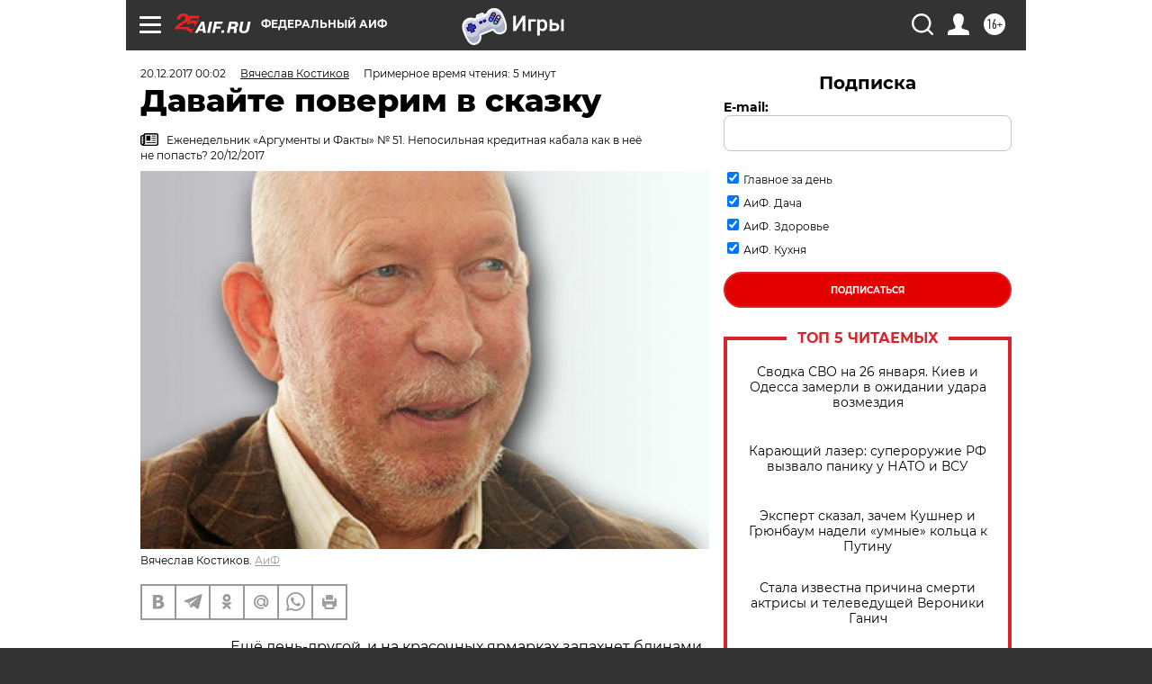

--- FILE ---
content_type: text/html; charset=UTF-8
request_url: https://aif.ru/politics/opinion/davayte_poverim_v_skazku
body_size: 43540
content:
<!DOCTYPE html>
<!--[if IE 8]><html class="ie8"> <![endif]-->
<!--[if gt IE 8]><!--><html lang="ru"> <!--<![endif]-->
<head>
    <!-- created_at 26-01-2026 16:11:44 -->
    <script>
        window.isIndexPage = 0;
        window.isMobileBrowser = 0;
        window.disableSidebarCut = 1;
        window.bannerDebugMode = 0;
    </script>

                
                                    <meta http-equiv="Content-Type" content="text/html; charset=utf-8" >
<meta name="format-detection" content="telephone=no" >
<meta name="viewport" content="width=device-width, user-scalable=no, initial-scale=1.0, maximum-scale=1.0, minimum-scale=1.0" >
<meta http-equiv="X-UA-Compatible" content="IE=edge,chrome=1" >
<meta name="HandheldFriendly" content="true" >
<meta name="format-detection" content="telephone=no" >
<meta name="theme-color" content="#ffffff" >
<meta name="description" content="В Москве, Санкт-Петербурге и крупных городах-миллионниках уже всё дышит Новым годом: наряжаются ёлки, на площадях возводятся эффектные декорации, зажигаются огни." >
<meta name="keywords" content="малые города,регионы России" >
<meta name="article:published_time" content="2017-12-19T21:02:00+0300" >
<meta property="og:title" content="Давайте поверим в сказку" >
<meta property="og:description" content="В Москве, Санкт-Петербурге и крупных городах-миллионниках уже всё дышит Новым годом: наряжаются ёлки, на площадях возводятся эффектные декорации, зажигаются огни." >
<meta property="og:type" content="article" >
<meta property="og:image" content="https://aif-s3.aif.ru/images/013/214/fd65c7da9906ac267e7f2613790f52a7.jpg" >
<meta property="og:url" content="https://aif.ru/politics/opinion/davayte_poverim_v_skazku" >
<meta property="og:site_name" content="AiF" >
<meta property="twitter:card" content="summary_large_image" >
<meta property="twitter:site" content="@aifonline" >
<meta property="twitter:title" content="Давайте поверим в сказку" >
<meta property="twitter:description" content="В Москве, Санкт-Петербурге и крупных городах-миллионниках уже всё дышит Новым годом: наряжаются ёлки, на площадях возводятся эффектные декорации, зажигаются огни." >
<meta property="twitter:creator" content="@aifonline" >
<meta property="twitter:image:src" content="https://aif-s3.aif.ru/images/013/214/fd65c7da9906ac267e7f2613790f52a7.jpg" >
<meta property="twitter:domain" content="https://aif.ru/politics/opinion/davayte_poverim_v_skazku" >
<meta name="author" content="Вячеслав Костиков" >
<meta name="facebook-domain-verification" content="jiqbwww7rrqnwzjkizob7wrpmgmwq3" >
        <title>Давайте поверим в сказку | Аргументы и Факты</title>    <link rel="shortcut icon" type="image/x-icon" href="/favicon.ico" />
    <link rel="icon" type="image/svg+xml" href="/favicon.svg">
    
    <link rel="preload" href="/redesign2018/fonts/montserrat-v15-latin-ext_latin_cyrillic-ext_cyrillic-regular.woff2" as="font" type="font/woff2" crossorigin>
    <link rel="preload" href="/redesign2018/fonts/montserrat-v15-latin-ext_latin_cyrillic-ext_cyrillic-italic.woff2" as="font" type="font/woff2" crossorigin>
    <link rel="preload" href="/redesign2018/fonts/montserrat-v15-latin-ext_latin_cyrillic-ext_cyrillic-700.woff2" as="font" type="font/woff2" crossorigin>
    <link rel="preload" href="/redesign2018/fonts/montserrat-v15-latin-ext_latin_cyrillic-ext_cyrillic-700italic.woff2" as="font" type="font/woff2" crossorigin>
    <link rel="preload" href="/redesign2018/fonts/montserrat-v15-latin-ext_latin_cyrillic-ext_cyrillic-800.woff2" as="font" type="font/woff2" crossorigin>
    <link href="https://aif.ru/amp/politics/opinion/davayte_poverim_v_skazku" rel="amphtml" >
<link href="https://aif.ru/politics/opinion/davayte_poverim_v_skazku" rel="canonical" >
<link href="https://aif.ru/redesign2018/css/style.css?5a7" media="all" rel="stylesheet" type="text/css" >
<link href="https://aif.ru/img/icon/apple_touch_icon_57x57.png?5a7" rel="apple-touch-icon" sizes="57x57" >
<link href="https://aif.ru/img/icon/apple_touch_icon_114x114.png?5a7" rel="apple-touch-icon" sizes="114x114" >
<link href="https://aif.ru/img/icon/apple_touch_icon_72x72.png?5a7" rel="apple-touch-icon" sizes="72x72" >
<link href="https://aif.ru/img/icon/apple_touch_icon_144x144.png?5a7" rel="apple-touch-icon" sizes="144x144" >
<link href="https://aif.ru/img/icon/apple-touch-icon.png?5a7" rel="apple-touch-icon" sizes="180x180" >
<link href="https://aif.ru/img/icon/favicon-32x32.png?5a7" rel="icon" type="image/png" sizes="32x32" >
<link href="https://aif.ru/img/icon/favicon-16x16.png?5a7" rel="icon" type="image/png" sizes="16x16" >
<link href="https://aif.ru/img/manifest.json?5a7" rel="manifest" >
<link href="https://aif.ru/img/safari-pinned-tab.svg?5a7" rel="mask-icon" color="#d55b5b" >
<link href="https://ads.betweendigital.com" rel="preconnect" crossorigin="" >
        <script type="text/javascript">
    //<!--
    var isRedesignPage = true;    //-->
</script>
<script type="text/javascript" src="https://aif.ru/js/output/jquery.min.js?5a7"></script>
<script type="text/javascript" src="https://aif.ru/js/output/header_scripts.js?5a7"></script>
<script type="text/javascript">
    //<!--
    var _sf_startpt=(new Date()).getTime()    //-->
</script>
<script type="application/ld+json">
    {"@context":"https:\/\/schema.org","@type":"BreadcrumbList","itemListElement":[{"@type":"ListItem","position":1,"name":"\u0410\u0440\u0433\u0443\u043c\u0435\u043d\u0442\u044b \u0438 \u0424\u0430\u043a\u0442\u044b","item":"https:\/\/aif.ru\/"},{"@type":"ListItem","position":2,"name":"\u041f\u043e\u043b\u0438\u0442\u0438\u043a\u0430","item":"https:\/\/aif.ru\/politics"},{"@type":"ListItem","position":3,"name":"\u041c\u043d\u0435\u043d\u0438\u0435","item":"https:\/\/aif.ru\/politics\/opinion"},{"@type":"ListItem","position":4,"name":"\u0414\u0430\u0432\u0430\u0439\u0442\u0435 \u043f\u043e\u0432\u0435\u0440\u0438\u043c \u0432 \u0441\u043a\u0430\u0437\u043a\u0443","item":"https:\/\/aif.ru\/politics\/opinion\/davayte_poverim_v_skazku"}]}</script>
<script type="application/ld+json">
    {"@context":"https:\/\/schema.org","@type":"Article","mainEntityOfPage":{"@type":"WebPage","@id":"https:\/\/aif.ru\/politics\/opinion\/davayte_poverim_v_skazku"},"headline":"\u0414\u0430\u0432\u0430\u0439\u0442\u0435 \u043f\u043e\u0432\u0435\u0440\u0438\u043c \u0432 \u0441\u043a\u0430\u0437\u043a\u0443","articleBody":"\u0415\u0449\u0451 \u0434\u0435\u043d\u044c-\u0434\u0440\u0443\u0433\u043e\u0439, \u0438 \u043d\u0430 \u043a\u0440\u0430\u0441\u043e\u0447\u043d\u044b\u0445 \u044f\u0440\u043c\u0430\u0440\u043a\u0430\u0445 \u0437\u0430\u043f\u0430\u0445\u043d\u0435\u0442 \u0431\u043b\u0438\u043d\u0430\u043c\u0438, \u043f\u0438\u0440\u043e\u0436\u043a\u0430\u043c\u0438, \u0436\u0430\u0440\u0435\u043d\u044b\u043c\u0438 \u043a\u043e\u043b\u0431\u0430\u0441\u043a\u0430\u043c\u0438. \u0411\u0443\u0434\u0443\u0442 \u0440\u0430\u0437\u043b\u0438\u0432\u0430\u0442\u044c \u0438 \u0432\u043e\u0434\u043e\u0447\u043a\u0443. \u041a\u0430\u043a\u043e\u0439 \u0436\u0435 \u043f\u0440\u0430\u0437\u0434\u043d\u0438\u043a \u0431\u0435\u0437 \u0441\u0442\u043e\u043f\u043a\u0438 \u0440\u0443\u0441\u0441\u043a\u043e\u0439 \u0432\u043e\u0434\u043a\u0438 \u0438 \u0441\u043e\u043b\u0451\u043d\u043e\u0433\u043e \u043e\u0433\u0443\u0440\u0447\u0438\u043a\u0430? \u0412 \u041c\u043e\u0441\u043a\u0432\u0443 \u043c\u0435\u0436\u0434\u0443 \u0442\u0435\u043c \u0443\u0436\u0435 \u0432\u0430\u043b\u043e\u043c \u0432\u0430\u043b\u0438\u0442 \u043d\u0430\u0440\u043e\u0434: \u0442\u0443\u0440\u0438\u0441\u0442\u044b, \u043f\u0440\u0438\u0435\u0437\u0436\u0438\u0435 \u0438\u0437 \u0440\u0435\u0433\u0438\u043e\u043d\u043e\u0432. \u041d\u0430 \u041a\u0440\u0430\u0441\u043d\u043e\u0439 \u043f\u043b\u043e\u0449\u0430\u0434\u0438 \u043d\u0435 \u043f\u0440\u043e\u0442\u043e\u043b\u043a\u043d\u0443\u0442\u044c\u0441\u044f. \u041d\u0430 \u043f\u043e\u0434\u043c\u043e\u0441\u0442\u043a\u0430\u0445 \u0437\u0432\u0435\u043d\u0438\u0442 \u0433\u0430\u0440\u043c\u043e\u0448\u043a\u0430, \u0437\u0430\u043b\u0438\u0432\u0438\u0441\u0442\u043e \u043f\u043e\u044e\u0442 \u0440\u0430\u0437\u0440\u044f\u0436\u0435\u043d\u043d\u044b\u0435 \u0432 \u0441\u0430\u0440\u0430\u0444\u0430\u043d\u044b \u0438 \u043a\u043e\u043a\u043e\u0448\u043d\u0438\u043a\u0438 \u0443\u0447\u0430\u0441\u0442\u043d\u0438\u043a\u0438 \u0433\u043e\u0440\u043e\u0434\u0441\u043a\u043e\u0439 \u0441\u0430\u043c\u043e\u0434\u0435\u044f\u0442\u0435\u043b\u044c\u043d\u043e\u0441\u0442\u0438.\n\n\u0412\u044b\u0439\u0434\u0443 \u043d\u0430 \u0443\u043b\u0438\u0446\u0443, \u0433\u043b\u044f\u043d\u0443 \u043d\u0430 \u0441\u0435\u043b\u043e:\n\u0414\u0435\u0432\u043a\u0438 \u0433\u0443\u043b\u044f\u044e\u0442, \u0438 \u043c\u043d\u0435 \u0432\u0435\u0441\u0435\u043b\u043e...\n\n\u041d\u043e\u0432\u044b\u0439 \u0433\u043e\u0434, \u0420\u043e\u0436\u0434\u0435\u0441\u0442\u0432\u043e \u0431\u044b\u043b\u0438 \u0438 \u043e\u0441\u0442\u0430\u044e\u0442\u0441\u044f \u043d\u0430\u0440\u043e\u0434\u043d\u044b\u043c\u0438 \u043f\u0440\u0430\u0437\u0434\u043d\u0438\u043a\u0430\u043c\u0438. \u0418 \u0432 \u0442\u0430\u043a\u0438\u0435 \u0434\u043d\u0438 \u0432\u043b\u0430\u0441\u0442\u0438 \u043e\u0440\u0438\u0435\u043d\u0442\u0438\u0440\u0443\u044e\u0442\u0441\u044f \u043d\u0435 \u043d\u0430 \u0438\u0441\u043a\u0443\u0448\u0451\u043d\u043d\u044b\u0445 \u044d\u0441\u0442\u0435\u0442\u043e\u0432, \u0430 \u043d\u0430 \u0432\u043a\u0443\u0441\u044b \u0448\u0438\u0440\u043e\u043a\u0438\u0445 \u043d\u0430\u0440\u043e\u0434\u043d\u044b\u0445 \u043c\u0430\u0441\u0441. \u0412\u0435\u0434\u044c \u0433\u043e\u0440\u043e\u0434\u0441\u043a\u0430\u044f \u044d\u043b\u0438\u0442\u0430 \u0440\u0430\u0437\u044a\u0435\u0434\u0435\u0442\u0441\u044f \u043f\u043e \u0437\u0430\u043c\u043e\u0440\u0441\u043a\u0438\u043c \u0434\u0432\u043e\u0440\u0446\u0430\u043c - \u0438\u0445 \u0431\u043b\u0438\u043d\u0430\u043c\u0438 \u0441 \u0442\u0440\u0435\u0431\u0443\u0445\u043e\u0439 \u043d\u0435 \u0437\u0430\u043c\u0430\u043d\u0438\u0448\u044c, \u0438\u043c \u0441\u0432\u0435\u0436\u0438\u0435 \u0443\u0441\u0442\u0440\u0438\u0446\u044b \u043f\u043e\u0434\u0430\u0432\u0430\u0439! \u041d\u0443 \u0430 \u0434\u043b\u044f \u043f\u0440\u0438\u0435\u0445\u0430\u0432\u0448\u0438\u0445 \u0438\u0437 \u0433\u043b\u0443\u0431\u0438\u043d\u043a\u0438 (\u0441 \u043d\u0435 \u0441\u043b\u0438\u0448\u043a\u043e\u043c \u0442\u0443\u0433\u0438\u043c \u043a\u043e\u0448\u0435\u043b\u044c\u043a\u043e\u043c) \u0431\u0435\u0441\u043f\u043b\u0430\u0442\u043d\u044b\u0439 \u043a\u043e\u043d\u0446\u0435\u0440\u0442 \u0441 \u0433\u0430\u0440\u043c\u043e\u0448\u043a\u043e\u0439, \u043d\u0435\u0445\u0438\u0442\u0440\u0430\u044f \u0441\u043d\u0435\u0434\u044c \u0438 \u043c\u0438\u0433\u0430\u043d\u0438\u0435 \u043e\u0433\u043d\u0435\u0439 - \u0432\u0441\u0451 \u0432 \u0440\u0430\u0434\u043e\u0441\u0442\u044c.\n\n\u0412\u0441\u0435\u043c \u043f\u043b\u044f\u0441\u0430\u0442\u044c!\n\n\u0412\u043f\u0440\u043e\u0447\u0435\u043c, \u0437\u0430 \u0440\u0430\u0437\u043c\u0430\u0445\u043e\u043c \u0432\u0435\u0441\u0435\u043b\u044c\u044f \u0441\u043a\u0440\u044b\u0432\u0430\u0435\u0442\u0441\u044f \u043d\u0435 \u0442\u043e\u043b\u044c\u043a\u043e \u0436\u0435\u043b\u0430\u043d\u0438\u0435 \u043f\u043e\u0432\u0435\u0441\u0435\u043b\u0438\u0442\u044c \u043f\u0443\u0431\u043b\u0438\u043a\u0443, \u043f\u0440\u043e\u0441\u043c\u0430\u0442\u0440\u0438\u0432\u0430\u0435\u0442\u0441\u044f \u0438 \u043f\u043e\u043b\u0438\u0442\u0438\u0447\u0435\u0441\u043a\u0430\u044f \u0445\u0438\u0442\u0440\u043e\u0441\u0442\u044c. \u041d\u043e\u0432\u044b\u0439 \u0433\u043e\u0434, \u0430 \u0437\u0430\u0442\u0435\u043c \u0438 \u043f\u0440\u0430\u0432\u043e\u0441\u043b\u0430\u0432\u043d\u043e\u0435 \u0420\u043e\u0436\u0434\u0435\u0441\u0442\u0432\u043e \u0434\u043e\u043b\u0436\u043d\u044b \u0441\u043e\u0437\u0434\u0430\u0442\u044c \u0432 \u0441\u0442\u0440\u0430\u043d\u0435 \u043f\u0440\u0438\u043f\u043e\u0434\u043d\u044f\u0442\u043e\u0435 \u043d\u0430\u0441\u0442\u0440\u043e\u0435\u043d\u0438\u0435. \u0412\u043f\u0435\u0440\u0435\u0434\u0438 \u0432\u044b\u0431\u043e\u0440\u044b \u043f\u0440\u0435\u0437\u0438\u0434\u0435\u043d\u0442\u0430. \u0418, \u0441\u043e\u0433\u043b\u0430\u0441\u0438\u0442\u0435\u0441\u044c, \u0440\u0430\u043f\u043e\u0440\u0442\u0430\u043c\u0438 \u043e \u043f\u043e\u0431\u0435\u0434\u0430\u0445 \u0432 \u0421\u0438\u0440\u0438\u0438 \u0441\u044b\u0442 \u043d\u0435 \u0431\u0443\u0434\u0435\u0448\u044c. \u0421\u0438\u0440\u0438\u044f - \u044d\u0442\u043e \u0433\u0434\u0435-\u0442\u043e \u0434\u0430\u043b\u0435\u043a\u043e. \u0410 \u043a\u0430\u0442\u043e\u043a \u043d\u0430 \u041a\u0440\u0430\u0441\u043d\u043e\u0439 \u043f\u043b\u043e\u0449\u0430\u0434\u0438, \u0442\u043e\u0440\u0433\u043e\u0432\u044b\u0435 \u0440\u044f\u0434\u044b \u043d\u0430 \u041e\u0445\u043e\u0442\u043d\u043e\u043c \u0420\u044f\u0434\u0443, \u0441\u0442\u043e\u043b\u044b \u0441 \u043d\u0435\u0434\u043e\u0440\u043e\u0433\u043e\u0439 \u0441\u043d\u0435\u0434\u044c\u044e \u043d\u0430 \u0431\u0443\u043b\u044c\u0432\u0430\u0440\u0430\u0445 - \u044d\u0442\u043e \u0431\u043b\u0438\u0437\u043a\u043e, \u044d\u0442\u043e \u043f\u043e\u043d\u044f\u0442\u043d\u043e.\n\n\u0422\u0430\u043a\u043e\u0432\u0430 \u0442\u0440\u0430\u0434\u0438\u0446\u0438\u044f. \u0414\u0430\u0436\u0435 \u0432 \u0441\u043a\u0443\u0434\u043d\u044b\u0435 \u043f\u043e\u0441\u043b\u0435\u0432\u043e\u0435\u043d\u043d\u044b\u0435 \u0433\u043e\u0434\u044b \u0432 \u043a\u0440\u0430\u0441\u043d\u044b\u0435 \u0434\u043d\u0438 \u043a\u0430\u043b\u0435\u043d\u0434\u0430\u0440\u044f \u043d\u0430 \u0443\u043b\u0438\u0446\u0430\u0445 \u0432\u044b\u0441\u0442\u0430\u0432\u043b\u044f\u043b\u0438 \u043b\u043e\u0442\u043a\u0438 \u0441 \u0431\u0443\u0442\u0435\u0440\u0431\u0440\u043e\u0434\u0430\u043c\u0438, \u0431\u043e\u0447\u043a\u0438 \u0441 \u043f\u0438\u0432\u043e\u043c, \u0430 \u0434\u0435\u0442\u0438\u0448\u0435\u043a \u0443\u0431\u043b\u0430\u0436\u0430\u043b\u0438 \u043b\u0435\u0434\u0435\u043d\u0446\u043e\u0432\u044b\u043c\u0438 \u043f\u0435\u0442\u0443\u0448\u043a\u0430\u043c\u0438. \u041a\u0441\u0442\u0430\u0442\u0438, \u0432 \u043f\u0440\u0430\u0437\u0434\u043d\u0438\u0447\u043d\u044b\u0435 \u0434\u043d\u0438 \u0434\u0435\u0439\u0441\u0442\u0432\u043e\u0432\u0430\u043b \u0438 \u043d\u0435\u0433\u043b\u0430\u0441\u043d\u044b\u0439 \u043f\u0440\u0438\u043a\u0430\u0437: \u043f\u044c\u044f\u043d\u044b\u0445 \u0432 \u0432\u044b\u0442\u0440\u0435\u0437\u0432\u0438\u0442\u0435\u043b\u0438 \u043d\u0435 \u0437\u0430\u0431\u0438\u0440\u0430\u0442\u044c \u0438 \u043d\u0438\u0449\u0438\u0445 \u043d\u0435 \u0433\u043e\u043d\u044f\u0442\u044c. \u0412\u043e\u0442 \u0438 \u0441\u0435\u0433\u043e\u0434\u043d\u044f \u0432 \u043d\u0430\u0440\u043e\u0434\u0435 \u0441\u0443\u0434\u0430\u0447\u0430\u0442: \u0435\u0441\u0442\u044c, \u0434\u0435\u0441\u043a\u0430\u0442\u044c, \u0441\u0432\u0435\u0440\u0445\u0443 \u043d\u0435\u0433\u043b\u0430\u0441\u043d\u043e\u0435 \u043f\u043e\u0432\u0435\u043b\u0435\u043d\u0438\u0435 - \u0434\u0435\u043d\u0435\u0433 \u043d\u0430 \u043f\u0440\u0430\u0437\u0434\u043d\u0438\u043a\u0438 \u043d\u0435 \u0436\u0430\u043b\u0435\u0442\u044c. \u041f\u043b\u044f\u0441\u0430\u0442\u044c \u0434\u043e \u0443\u043f\u0430\u0434\u0443!&nbsp;\n\n\u0421 \u041c\u043e\u0441\u043a\u0432\u043e\u0439, \u041f\u0438\u0442\u0435\u0440\u043e\u043c \u0438 \u0434\u0435\u0441\u044f\u0442\u043a\u043e\u043c \u0434\u0440\u0443\u0433\u0438\u0445 \u0431\u043e\u043b\u044c\u0448\u0438\u0445 \u0433\u043e\u0440\u043e\u0434\u043e\u0432 \u0432\u0441\u0451 \u0431\u043e\u043b\u0435\u0435-\u043c\u0435\u043d\u0435\u0435 \u043f\u043e\u043d\u044f\u0442\u043d\u043e. \u0422\u0430\u043c \u0438 \u043d\u0430\u043a\u043e\u0440\u043c\u044f\u0442, \u0438 \u0440\u0430\u0441\u0441\u043c\u0435\u0448\u0430\u0442, \u0438 \u0432 \u0445\u043e\u0440\u043e\u0432\u043e\u0434\u0435 \u0437\u0430\u043a\u0440\u0443\u0436\u0430\u0442, \u0438 \u043f\u043e\u0445\u043e\u0434\u044f \u043d\u0430 \u0443\u0448\u043a\u043e \u0448\u0435\u043f\u043d\u0443\u0442, \u0437\u0430 \u043a\u043e\u0433\u043e \u043f\u0430\u0442\u0440\u0438\u043e\u0442\u0438\u0447\u043d\u0435\u0435 \u0433\u043e\u043b\u043e\u0441\u043e\u0432\u0430\u0442\u044c. \u041d\u043e \u0441\u043c\u0443\u0449\u0430\u0435\u0442 \u0432\u043e\u043f\u0440\u043e\u0441: \u0440\u0430\u0437\u043e\u043b\u044c\u044e\u0442 \u043b\u0438 \u0431\u0435\u0441\u0448\u0430\u0431\u0430\u0448\u043d\u043e\u0435 \u0432&shy;\u0435\u0441\u0435\u043b\u044c\u0435 \u043f\u043e \u0432\u0441\u0435\u0439 \u043c\u0430\u0442\u0443\u0448\u043a\u0435-\u0420\u043e\u0441\u0441\u0438\u0438? \u0425\u0432\u0430\u0442\u0438\u0442 \u043b\u0438 \u0443 \u043c\u0435\u0441\u0442\u043d\u044b\u0445 \u0432\u043b\u0430\u0441\u0442\u0435\u0439 \u0434\u0435\u043d\u0435\u0433 \u043d\u0430 \u0432\u0441\u0435 \u0432\u0435\u0441\u0438 \u0438 \u0433\u043e\u0440\u043e\u0434\u0430? \u041a\u043e\u043d\u0435\u0447\u043d\u043e, \u043d\u0430 \u0440\u044e\u043c\u043a\u0443 \u0432\u043e\u0434\u043a\u0438 \u0438 \u0445\u0432\u043e\u0441\u0442 \u0441\u0435\u043b\u0451\u0434\u043a\u0438 \u043d\u0430\u0441\u043a\u0440\u0435\u0431\u0443\u0442. \u041d\u0430\u0439\u0434\u0451\u0442\u0441\u044f \u0438 \u0433\u0430\u0440\u043c\u043e\u0448\u043a\u0430. \u041d\u043e, \u0441\u0443\u0434\u044f \u043f\u043e \u043f\u0438\u0441\u044c\u043c\u0430\u043c, \u043a\u043e\u0442\u043e\u0440\u044b\u0435 \u043f\u0440\u0438\u0445\u043e\u0434\u044f\u0442 \u0432 &laquo;\u0410\u0440\u0433\u0443\u043c\u0435\u043d\u0442\u044b \u0438 \u0444\u0430\u043a\u0442\u044b&raquo; \u0438\u0437 \u0440\u0443\u0441\u0441\u043a\u043e\u0439 \u0433\u043b\u0443\u0431\u0438\u043d\u043a\u0438, &laquo;\u0443\u0441\u0442\u0440\u0438\u0446 \u043d\u0430 \u0432\u0441\u0435\u0445 \u043d\u0435 \u0445\u0432\u0430\u0442\u0438\u0442&raquo;. \u0422\u0430\u043a \u0438\u0440\u043e\u043d\u0438\u0437\u0438\u0440\u0443\u0435\u0442 \u043d\u0430\u0448 \u0447\u0438\u0442\u0430\u0442\u0435\u043b\u044c \u0438\u0437 \u0421\u0430\u0440\u0430\u043d\u0441\u043a\u0430. \u0418\u0440\u043e\u043d\u0438\u044f \u043d\u0435\u0441\u043b\u0443\u0447\u0430\u0439\u043d\u0430. \u0421\u043e\u0441\u0442\u043e\u044f\u043d\u0438\u0435 \u0433\u043b\u0443\u0431\u0438\u043d\u043d\u043e\u0439 \u0420\u043e\u0441\u0441\u0438\u0438 - \u043e\u0434\u043d\u0430 \u0438\u0437 \u0431\u043e\u043b\u0435\u0437\u043d\u0435\u043d\u043d\u044b\u0445 \u0442\u0435\u043c. \u0418 \u043d\u0435 \u0437\u0440\u044f \u043d\u0430\u0448\u0435 \u0442\u0435\u043b\u0435\u0432\u0438\u0434\u0435\u043d\u0438\u0435 \u0438\u0437\u0431\u0435\u0433\u0430\u0435\u0442 \u0433\u043e\u0432\u043e\u0440\u0438\u0442\u044c \u043d\u0430 \u044d\u0442\u0443 \u0442\u0435\u043c\u0443. \u041b\u0438\u0448\u044c \u0438\u0437\u0440\u0435\u0434\u043a\u0430 \u043d\u0430 \u0444\u043e\u043d\u0435 \u0440\u0430\u043f\u043e\u0440\u0442\u043e\u0432 \u043e \u043f\u043e\u0431\u0435\u0434\u0430\u0445 \u043c\u0435\u043b\u044c\u043a\u043d\u0443\u0442 \u043e\u043a\u043d\u0430 \u0437\u0430\u043a\u0440\u044b\u0432\u0448\u0435\u0439\u0441\u044f \u0444\u0430\u0431\u0440\u0438\u043a\u0438, \u0440\u0430\u0437\u0434\u043e\u043b\u0431\u0430\u043d\u043d\u0430\u044f \u0434\u043e\u0440\u043e\u0433\u0430, \u0437\u0430\u0431\u0438\u0442\u044b\u0435 \u043e\u043a\u043d\u0430 \u0441\u0442\u0430\u0440\u043e\u0433\u043e \u043a\u043b\u0443\u0431\u0430 \u0438\u043b\u0438 \u0434\u0435\u0442\u0441\u043a\u043e\u0433\u043e \u0441\u0430\u0434\u0438\u043a\u0430.&nbsp;\n\n\u0410 \u043c\u0435\u0436\u0434\u0443 \u0442\u0435\u043c \u0432 \u0420\u043e\u0441\u0441\u0438\u0438 800 \u0442\u044b\u0441\u044f\u0447 \u043c\u0430\u043b\u044b\u0445 \u0433\u043e\u0440\u043e\u0434\u043e\u0432, \u0438 \u0432 \u043d\u0438\u0445 \u043f\u0440\u043e\u0436\u0438\u0432\u0430\u0435\u0442 \u0447\u0443\u0442\u044c \u043b\u0438 \u043d\u0435 \u0447\u0435\u0442\u0432\u0435\u0440\u0442\u044c \u043d\u0430\u0448\u0435\u0433\u043e \u043d\u0430\u0441\u0435\u043b\u0435\u043d\u0438\u044f. \u041f\u043e\u0447\u0435\u043c\u0443 \u043c\u044b \u0433\u043e\u0432\u043e\u0440\u0438\u043c &laquo;\u0447\u0443\u0442\u044c \u043b\u0438&raquo;? \u0414\u0430 \u043f\u043e\u0442\u043e\u043c\u0443, \u0447\u0442\u043e \u0442\u043e\u0447\u043d\u043e\u0439 \u0441\u0442\u0430\u0442\u0438\u0441\u0442\u0438\u043a\u0438 \u043f\u043e \u044d\u0442\u043e\u043c\u0443 \u043f\u043e\u0432\u043e\u0434\u0443 \u043d\u0435\u0442. \u0413\u043b\u0430\u0437 \u0441\u0442\u0430\u0442\u0438\u0441\u0442\u0438\u043a\u0430, \u0443\u0445\u043e \u0441\u043e\u0446\u0438\u043e\u043b\u043e\u0433\u0430, \u0430 \u0442\u0435\u043c \u0431\u043e\u043b\u0435\u0435 \u043d\u043e\u0433\u0430 \u043f\u043e\u043b\u0438\u0442\u0438\u043a\u0430 \u0440\u0435\u0434\u043a\u0438\u0435 \u0433\u043e\u0441\u0442\u0438 \u0432 \u044d\u0442\u0438\u0445 \u043c\u0435\u0441\u0442\u0430\u0445.\n\n\u041a\u043e\u043c\u0443 \u0432\u043e\u0434\u0438\u0442\u044c \u0445\u043e\u0440\u043e\u0432\u043e\u0434\u044b?\n\n\u0422\u0435\u043d\u0434\u0435\u043d\u0446\u0438\u044f \u043f\u0435\u0440\u0435\u0442\u043e\u043a\u0430 \u0441\u0435\u043b\u044c\u0441\u043a\u043e\u0433\u043e \u043d\u0430\u0441\u0435\u043b\u0435\u043d\u0438\u044f \u0438 \u0436\u0438\u0442\u0435\u043b\u0435\u0439 \u043c\u0430\u043b\u044b\u0445 \u0433\u043e\u0440\u043e\u0434\u043e\u0432 \u0432 \u0433\u043e\u0440\u043e\u0434\u0430-\u043c\u0438\u043b\u043b\u0438\u043e\u043d\u043d\u0438\u043a\u0438 \u043e\u0431\u0449\u0435\u0438\u0437\u0432\u0435\u0441\u0442\u043d\u0430. \u041c\u043e\u0436\u043d\u043e (\u043f\u0440\u0438 \u0431\u043e\u043b\u044c\u0448\u0438\u0445 \u0437\u0430\u0442\u0440\u0430\u0442\u0430\u0445) \u0437\u0430\u043c\u0435\u0434\u043b\u0438\u0442\u044c \u044d\u0442\u043e\u0442 \u043f\u0440\u043e\u0446\u0435\u0441\u0441, \u043d\u043e \u043e\u0441\u0442\u0430\u043d\u043e\u0432\u0438\u0442\u044c \u043d\u0435\u0432\u043e\u0437\u043c\u043e\u0436\u043d\u043e. \u0422\u0440\u0443\u0434\u043d\u043e \u0441\u043e\u0445\u0440\u0430\u043d\u0438\u0442\u044c \u043f\u043e\u0441\u0451\u043b\u043e\u043a \u0438\u043b\u0438 \u043c\u0430\u043b\u0435\u043d\u044c\u043a\u0438\u0439 \u0433\u043e\u0440\u043e\u0434\u043e\u043a, \u0435\u0441\u043b\u0438 \u0432 \u043d\u0451\u043c \u0432 \u0441\u0438\u043b\u0443 \u0442\u0435\u0445\u043d\u043e\u043b\u043e\u0433\u0438\u0447\u0435\u0441\u043a\u043e\u0433\u043e \u043f\u0440\u043e\u0433\u0440\u0435\u0441\u0441\u0430 \u0443\u043c\u0438\u0440\u0430\u0435\u0442 \u0435\u0434\u0438\u043d\u0441\u0442&shy;\u0432\u0435\u043d\u043d\u0430\u044f \u0443\u0441\u0442\u0430\u0440\u0435\u0432\u0448\u0430\u044f \u0444\u0430\u0431\u0440\u0438\u0447\u043a\u0430 \u0438\u043b\u0438 \u0437\u0430\u0432\u043e\u0434\u0438\u043a. \u0418 \u043d\u0435\u0438\u0437\u0431\u0435\u0436\u043d\u043e \u043d\u0430\u0447\u0438\u043d\u0430\u0435\u0442\u0441\u044f \u043e\u0442\u0442\u043e\u043a \u0442\u0440\u0443\u0434\u043e\u0441\u043f\u043e\u0441\u043e\u0431\u043d\u043e\u0433\u043e \u043d\u0430\u0441\u0435\u043b\u0435\u043d\u0438\u044f \u0438 \u043f\u0440\u0435\u0436\u0434\u0435 \u0432\u0441\u0435\u0433\u043e \u043c\u043e\u043b\u043e\u0434\u0451\u0436\u0438. \u041c\u0430\u043b\u044b\u0439 \u0431\u0438\u0437\u043d\u0435\u0441, \u043a\u043e\u0442\u043e\u0440\u044b\u0439 \u043c\u043e\u0433 \u0431\u044b \u0434\u0430\u0442\u044c \u0440\u0430\u0431\u043e\u0442\u0443, \u0432 \u043f\u0435\u0440\u0438\u0444\u0435\u0440\u0438\u0439\u043d\u043e\u0439 \u0420\u043e\u0441\u0441\u0438\u0438 \u0435\u0434\u0432\u0430 \u0442\u0435\u043f\u043b\u0438\u0442\u0441\u044f. \u041d\u0435\u0442 \u0434\u0435\u043d\u0435\u0433, \u043d\u0435\u0442 \u0441\u043f\u0440\u043e\u0441\u0430, \u043d\u0435\u0442 \u0430\u043d\u0442\u0438\u043a\u043e\u0440\u0440\u0443\u043f\u0446\u0438\u043e\u043d\u043d\u043e\u0439 \u0438 \u0430\u043d\u0442\u0438\u0431\u044e\u0440\u043e\u043a\u0440\u0430\u0442\u0438\u0447\u0435\u0441\u043a\u043e\u0439 \u043f\u043e\u0434\u0434\u0435\u0440\u0436\u043a\u0438.&nbsp;\n\n\u0412 \u0441\u043e\u0432\u0435\u0442\u0441\u043a\u0438\u0439 \u043f\u0435\u0440\u0438\u043e\u0434 \u043c\u0430\u043b\u044b\u0435 \u0433\u043e\u0440\u043e\u0434\u0430 \u0438 \u0434\u0435\u0440\u0435\u0432\u043d\u0438 \u043f\u0443\u0441\u0442\u044c \u0438 \u043c\u0438\u043d\u0438\u043c\u0430\u043b\u044c\u043d\u043e, \u043d\u043e \u043f\u043e\u0434\u0434\u0435\u0440\u0436\u0438\u0432\u0430\u043b\u0438\u0441\u044c \u0437\u0430 \u0441\u0447\u0451\u0442 \u0438\u0434\u0435\u043e\u043b\u043e\u0433\u0438\u0447\u0435\u0441\u043a\u0438 \u043c\u043e\u0442\u0438\u0432\u0438\u0440\u043e\u0432\u0430\u043d\u043d\u043e\u0439 \u0432\u043e\u043b\u0438. \u0418\u0434\u0435\u043e\u043b\u043e\u0433\u0438\u044f \u0440\u0430\u0437\u0432\u0438\u0442\u0438\u044f \u0441\u043e\u0432\u0435\u0442\u0441\u043a\u043e\u0433\u043e \u0441\u0435\u043b\u0430 \u043f\u043e\u0437\u0432\u043e\u043b\u044f\u043b\u0430 \u0434\u0435\u0440\u0436\u0430\u0442\u044c \u0438\u0445 \u043d\u0430 \u043f\u043b\u0430\u0432\u0443 \u043f\u0440\u0438 \u043c\u0438\u043d\u0438\u043c\u0430\u043b\u044c\u043d\u044b\u0445 \u0437\u0430\u0442\u0440\u0430\u0442\u0430\u0445. \u0412 \u0441\u0451\u043b\u0430 \u0438 \u0440\u0430\u0431\u043e\u0447\u0438\u0435 \u043f\u043e\u0441\u0451\u043b\u043a\u0438 \u043f\u043e \u0440\u0430\u0441\u043f\u0440\u0435\u0434\u0435\u043b\u0435\u043d\u0438\u044e \u043d\u0430\u043f\u0440\u0430\u0432\u043b\u044f\u043b\u0438\u0441\u044c \u0432\u0440\u0430\u0447\u0438, \u0443\u0447\u0438\u0442\u0435\u043b\u044f, \u0430\u0433\u0440\u043e\u043d\u043e\u043c\u044b. \u041f\u043e \u043f\u0430\u0440\u0442\u0438\u0439\u043d\u043e\u0439 \u0440\u0430\u0437\u043d\u0430\u0440\u044f\u0434\u043a\u0435 \u0432\u043e\u0441\u043f\u0438\u0442\u044b\u0432\u0430\u043b\u043e\u0441\u044c \u043c\u0435\u0441\u0442\u043d\u043e\u0435 \u0440\u0443\u043a\u043e\u0432\u043e\u0434\u0441\u0442\u0432\u043e.&nbsp;\n\n\u0421 \u0432\u043e\u0441\u0448\u0435\u0441\u0442\u0432\u0438\u0435\u043c \u043d\u0430 \u043f\u0440\u0435\u0441\u0442\u043e\u043b &laquo;\u0435\u0433\u043e \u0432\u0435\u043b\u0438\u0447\u0435\u0441\u0442\u0432\u0430 \u043a\u0430\u043f\u0438\u0442\u0430\u043b\u0438\u0437\u043c\u0430&raquo; \u0432\u0441\u0451 \u044d\u0442\u043e \u043f\u0440\u0435\u043a\u0440\u0430\u0442\u0438\u043b\u043e\u0441\u044c. \u0421 \u043a\u0440\u0430\u0445\u043e\u043c \u0441\u043e\u0432\u0435\u0442\u0441\u043a\u043e\u0439 \u0438\u0434\u0435\u043e\u043b\u043e\u0433\u0438\u0438 \u0440\u0443\u0441\u0441\u043a\u0430\u044f \u0433\u043b\u0443\u0431\u0438\u043d\u043a\u0430 \u0441\u0442\u0430\u043b\u0430 \u0437\u0430\u043b\u043e\u0436\u043d\u0438\u043a\u043e\u043c &laquo;&shy;\u0435\u0441\u0442\u0435\u0441\u0442\u0432\u0435\u043d\u043d\u044b\u0445 \u043f\u0440\u043e\u0446\u0435\u0441\u0441\u043e\u0432 \u0440\u044b\u043d\u043e\u0447\u043d\u043e\u0433\u043e \u0440\u0430\u0437\u0432\u0438\u0442\u0438\u044f&raquo;. \u0412 \u0440\u0435\u0437\u0443\u043b\u044c\u0442\u0430\u0442\u0435 \u0441 1990-\u0445 \u0433\u0433. \u0442\u044b\u0441\u044f\u0447\u0438 \u043c\u0430\u043b\u044b\u0445 \u0433\u043e\u0440\u043e\u0434\u043e\u0432 \u0438 \u0434\u0435\u0440\u0435\u0432\u0435\u043d\u044c \u043f\u043e\u0442\u0435\u0440\u044f\u043b\u0438 \u0441\u0432\u044b\u0448\u0435 50% \u043d\u0430\u0441\u0435\u043b\u0435\u043d\u0438\u044f. \u0412 \u043d\u0435\u043a\u043e\u0442\u043e\u0440\u044b\u0445 \u0440\u0435\u0433\u0438\u043e\u043d\u0430\u0445 \u043d\u0430 \u043e\u0433\u0440\u043e\u043c\u043d\u044b\u0445 \u043f\u0440\u043e\u0441\u0442\u0440\u0430\u043d&shy;\u0441\u0442\u0432\u0430\u0445 \u043f\u0440\u043e\u0436\u0438\u0432\u0430\u044e\u0442 \u043e\u0434\u043d\u0438 \u043f\u0435\u043d\u0441\u0438\u043e\u043d\u0435\u0440\u044b. \u041d\u0435\u043a\u043e\u043c\u0443 \u0440\u043e\u0436\u0430\u0442\u044c. \u041d\u0435\u043a\u043e\u043c\u0443 \u0432\u043e\u0434\u0438\u0442\u044c \u0445\u043e\u0440\u043e\u0432\u043e\u0434\u044b.&nbsp;\n\n\u0422\u0435\u043d\u0434\u0435\u043d\u0446\u0438\u044f, \u043e\u0434\u043d\u0430\u043a\u043e\n\n\u041f\u0440\u043e\u0446\u0435\u0441\u0441 \u043f\u0440\u043e\u0434\u043e\u043b\u0436\u0430\u0435\u0442\u0441\u044f. \u0418, \u0441\u0443\u0434\u044f \u043f\u043e \u0432\u0441\u0435\u043c\u0443, \u043f\u0440\u0438 \u0442\u0435\u0440\u0440\u0438\u0442\u043e\u0440\u0438\u0430\u043b\u044c\u043d\u044b\u0445, \u043a\u043b\u0438\u043c\u0430\u0442\u0438\u0447\u0435\u0441\u043a\u0438\u0445 \u0438 \u043f\u0441\u0435\u0432\u0434\u043e\u0440\u044b\u043d\u043e\u0447\u043d\u044b\u0445 \u0443\u0441\u043b\u043e\u0432\u0438\u044f\u0445 \u043d\u044b\u043d\u0435\u0448\u043d\u0435\u0439 \u0420\u043e\u0441\u0441\u0438\u0438 \u044d\u0442\u043e\u0442 \u043f\u0440\u043e\u0446\u0435\u0441\u0441 \u043d\u0435\u043e\u0431\u0440\u0430\u0442\u0438\u043c. \u041f\u043e \u043a\u0440\u0430\u0439\u043d\u0435\u0439 \u043c\u0435\u0440\u0435, \u0432 \u0431\u043b\u0438\u0436\u0430\u0439\u0448\u0435\u0439 \u043f\u0435\u0440\u0441\u043f\u0435\u043a\u0442\u0438\u0432\u0435. \u0412\u043b\u0430\u0441\u0442\u044c \u0440\u0430\u0437\u044a\u044f\u0441\u043d\u044f\u0435\u0442: \u043f\u0440\u0438 \u0438\u0441\u0445\u043e\u0434\u0435 \u043d\u0430\u0441\u0435\u043b\u0435\u043d\u0438\u044f \u0441\u0442\u0430\u043d\u043e\u0432\u0438\u0442\u0441\u044f \u043d\u0435\u0440\u0435\u043d\u0442\u0430\u0431\u0435\u043b\u044c\u043d\u044b\u043c \u043f\u043e\u0434\u0434\u0435\u0440\u0436\u0438\u0432\u0430\u0442\u044c \u0434\u043e\u0440\u043e\u0433\u0438, \u0442\u0440\u0430\u043d\u0441\u043f\u043e\u0440\u0442, \u044d\u043d\u0435\u0440\u0433\u043e\u0441\u043d\u0430\u0431\u0436\u0435\u043d\u0438\u0435 \u0438 \u0434\u0430\u0436\u0435 \u043c\u0438\u043d\u0438\u043c\u0443\u043c \u0441\u043e\u0446\u0438\u0430\u043b\u044c\u043d\u043e\u0439 \u0441\u0444\u0435\u0440\u044b. \u0421\u043e\u0446\u0438\u043e\u043b\u043e\u0433\u0438 \u043f\u043e\u0434\u0441\u0447\u0438\u0442\u0430\u043b\u0438: \u0435\u0441\u043b\u0438 \u0437\u0430 10 \u043b\u0435\u0442 \u043d\u0430\u0441\u0435\u043b\u0435\u043d\u0438\u0435 \u0433\u043e\u0440\u043e\u0434\u0430 \u0441\u043e\u043a\u0440\u0430\u0449\u0430\u0435\u0442\u0441\u044f \u043d\u0430 30% - \u044d\u0442\u043e \u0442\u0430 \u043a\u0440\u0438\u0442\u0438\u0447\u0435\u0441\u043a\u0430\u044f \u0447\u0435\u0440\u0442\u0430, \u0437\u0430 \u043a\u043e\u0442\u043e\u0440\u043e\u0439 \u043d\u0430\u0447\u0438\u043d\u0430\u0435\u0442\u0441\u044f \u0434\u0435\u0433\u0440\u0430\u0434\u0430\u0446\u0438\u044f.&nbsp;\n\n\u042d\u043a\u0441\u043f\u0435\u0440\u0442\u044b \u043f\u043e \u0440\u0435\u0433\u0438\u043e\u043d\u0430\u043b\u044c\u043d\u043e\u043c\u0443 \u0440\u0430\u0437\u0432\u0438\u0442\u0438\u044e \u0438 \u043f\u043e\u043b\u0438\u0442\u0438\u043a\u0438 \u0443\u0431\u0435\u0436\u0434\u0430\u044e\u0442: \u0438\u0441\u043a\u0443\u0441\u0441\u0442\u0432\u0435\u043d\u043d\u0430\u044f \u043f\u043e\u0434\u0434\u0435\u0440\u0436\u043a\u0430 \u043c\u0430\u043b\u044b\u0445 \u0433\u043e\u0440\u043e\u0434\u043e\u0432 \u0438 &laquo;\u043d\u0435\u0440\u0435\u043d\u0442\u0430\u0431\u0435\u043b\u044c\u043d\u044b\u0445&raquo; \u0434\u0435\u0440\u0435\u0432\u0435\u043d\u044c \u043e\u0431\u0445\u043e\u0434\u0438\u0442\u0441\u044f \u043a\u0430\u0437\u043d\u0435 \u0432 \u043e\u0433\u0440\u043e\u043c\u043d\u044b\u0435 \u0441\u0443\u043c\u043c\u044b \u0438 \u043d\u0435\u0433\u0430\u0442\u0438\u0432\u043d\u043e \u0432\u043b\u0438\u044f\u0435\u0442 \u043d\u0430 \u044d\u043a\u043e\u043d\u043e\u043c\u0438\u043a\u0443 \u0441\u0442\u0440\u0430\u043d\u044b \u0432 \u0446\u0435\u043b\u043e\u043c, \u0437\u0430\u043c\u0435\u0434\u043b\u044f\u044f \u0433\u043e\u0434\u043e\u0432\u043e\u0439 \u0440\u043e\u0441\u0442 \u043d\u0430 2-3%. \u0418\u043c\u0435\u043d\u043d\u043e \u0432 \u0433\u043b\u0443\u0431\u0438\u043d\u043a\u0435 \u0441\u0438\u043b\u044c\u043d\u0435\u0435 \u0432\u0441\u0435\u0433\u043e \u043f\u0440\u043e\u044f\u0432\u043b\u044f\u044e\u0442\u0441\u044f \u0438 \u043f\u0440\u043e\u0446\u0435\u0441\u0441\u044b \u0434\u0435\u043f\u043e\u043f\u0443\u043b\u044f\u0446\u0438\u0438. \u0421\u043c\u0435\u0440\u0442\u043d\u043e\u0441\u0442\u044c \u0432 \u043c\u0430\u043b\u044b\u0445 \u0433\u043e\u0440\u043e\u0434\u0430\u0445 \u0438 \u043f\u043e\u0441\u0451\u043b\u043a\u0430\u0445 \u0432 \u0434\u0432\u0430 \u0440\u0430\u0437\u0430 \u0432\u044b\u0448\u0435, \u0447\u0435\u043c \u0432 \u0446\u0435\u043b\u043e\u043c \u043f\u043e \u0441\u0442\u0440\u0430\u043d\u0435. \u0412 \u0431\u043e\u043b\u044c\u0448\u0438\u0445 \u0433\u043e\u0440\u043e\u0434\u0430\u0445 \u0446\u0435\u043b\u0443\u044e\u0442\u0441\u044f \u0438 \u0437\u0430\u0447\u0438\u043d\u0430\u044e\u0442 \u0434\u0435\u0442\u0435\u0439 \u0447\u0430\u0449\u0435.\n\n*&nbsp; *&nbsp; *\n\n\u041d\u0443\u0436\u043d\u043e \u043b\u0438 \u043f\u043e\u0441\u044b\u043f\u0430\u0442\u044c \u0433\u043e\u043b\u043e\u0432\u0443 \u043f\u0435\u043f\u043b\u043e\u043c? \u0421\u043f\u0435\u0446\u0438\u0430\u043b\u0438\u0441\u0442\u044b \u0433\u043e\u0432\u043e\u0440\u044f\u0442, \u0447\u0442\u043e \u043e\u0442\u043c\u0438\u0440\u0430\u043d\u0438\u0435 \u043c\u0430\u043b\u044b\u0445 \u0433\u043e\u0440\u043e\u0434\u043e\u0432, \u043f\u043e\u0441\u0451\u043b\u043a\u043e\u0432, \u0434\u0435\u0440\u0435\u0432\u0435\u043d\u044c \u0438 \u0440\u043e\u0441\u0442 \u0433\u043e\u0440\u043e\u0434\u043e\u0432-\u043c\u0438\u043b\u043b\u0438\u043e\u043d\u043d\u0438\u043a\u043e\u0432 - \u043c\u0438\u0440\u043e\u0432\u0430\u044f \u0442\u0435\u043d\u0434\u0435\u043d\u0446\u0438\u044f. \u041d\u0435 \u043e\u0431\u0445\u043e\u0434\u0438\u0442 \u043e\u043d\u0430 \u0438 \u0432\u044b\u0441\u043e\u043a\u043e&shy;\u0440\u0430\u0437\u0432\u0438\u0442\u044b\u0435 \u0441\u0442\u0440\u0430\u043d\u044b. \u041d\u0430 \u0434\u043d\u044f\u0445 \u0432 \u0413\u0435\u0440\u043c\u0430\u043d\u0438\u0438 \u0432\u0441\u0435\u0433\u043e \u0437\u0430 140 \u0442\u044b\u0441. \u0435\u0432\u0440\u043e \u0431\u044b\u043b\u0430 \u043f\u0440\u043e\u0434\u0430\u043d\u0430 \u0432\u044b\u043c\u0438\u0440\u0430\u044e\u0449\u0430\u044f \u0434&shy;\u0435\u0440\u0435\u0432\u043d\u044f \u0441 15 \u0436\u0438\u0442\u0435\u043b\u044f\u043c\u0438 \u0432 120 \u043a\u043c \u043e\u0442 \u0411\u0435\u0440\u043b\u0438\u043d\u0430.&nbsp;\n\n\u041a\u0430\u043a \u0433\u043e\u0432\u043e\u0440\u0438\u0442\u0441\u044f \u0432 \u043e\u0434\u043d\u043e\u043c \u0441\u0442\u0430\u0440\u043e\u043c \u0430\u043d\u0435\u043a\u0434\u043e\u0442\u0435: &laquo;\u0442\u0435\u043d\u0434\u0435\u043d\u0446\u0438\u044f, \u043e\u0434\u043d\u0430\u043a\u043e&raquo;. \u041d\u043e \u0441\u043b\u0435\u0437\u0430 \u043d\u0430\u0432\u043e\u0440\u0430\u0447\u0438\u0432\u0430\u0435\u0442\u0441\u044f. \u0412\u0435\u0434\u044c \u0438\u0441\u0442\u043e\u0440\u0438\u044f \u043c\u043d\u043e\u0433\u0438\u0445 \u043d\u0430\u0448\u0438\u0445 \u043c\u0430\u043b\u044b\u0445 \u0433\u043e\u0440\u043e\u0434\u043e\u0432 \u043d\u0435\u0440\u0430\u0437\u0440\u044b\u0432\u043d\u043e \u0441\u0432\u044f\u0437\u0430\u043d\u0430 \u0441 \u0438\u0441\u0442\u043e\u0440\u0438\u0435\u0439 \u0438 \u043a\u0443\u043b\u044c\u0442\u0443\u0440\u043e\u0439 \u0420\u043e\u0441\u0441\u0438\u0438. \u0427\u0430\u0441\u0442\u043e \u0441 \u0441\u0435\u043c\u0435\u0439\u043d\u043e\u0439 \u0438\u0441\u0442\u043e\u0440\u0438\u0435\u0439. \u0413\u0434\u0435-\u0442\u043e \u0440\u043e\u0434\u0438\u043b\u0438\u0441\u044c \u043d\u0430\u0448\u0438 \u0431\u0430\u0431\u0443\u0448\u043a\u0438 \u0438 \u0434\u0435\u0434\u0443\u0448\u043a\u0438, \u0433\u0434\u0435-\u0442\u043e \u0443\u0447\u0438\u043b\u0438\u0441\u044c \u0440\u043e\u0434\u0438\u0442\u0435\u043b\u0438. \u0413\u0434\u0435-\u0442\u043e \u0437\u0430\u0442\u0435\u0440\u044f\u043b\u0430\u0441\u044c \u0441\u0442\u0430\u0440\u0430\u044f \u0446\u0435\u0440\u043a\u043e\u0432\u044c, \u0432 \u043a\u043e\u0442\u043e\u0440\u043e\u0439 \u043d\u0430\u0441 \u043a\u0440\u0435\u0441\u0442\u0438\u043b\u0438. \u0413\u043e\u0440\u043e\u0434\u0430 \u043e\u0442\u043c\u0438\u0440\u0430\u044e\u0442, \u0430 \u043f\u0430\u043c\u044f\u0442\u044c \u043e\u0441\u0442\u0430\u0451\u0442\u0441\u044f. \u0410 \u0442\u0430\u043a\u0438\u0435 \u043d\u0430\u0437\u0432\u0430\u043d\u0438\u044f, \u043a\u0430\u043a \u0423\u0433\u043b\u0438\u0447, \u0422\u043e\u0442\u044c\u043c\u0430, \u0427\u0443\u0445\u043b\u043e\u043c\u0430, \u041b\u0438\u0432\u043d\u044b, \u0422\u043e\u0440\u0436\u043e\u043a, \u0422\u0443\u0442\u0430\u0435\u0432, \u0423\u0440\u044e\u043f\u0438\u043d\u0441\u043a, \u041c\u044b\u0448\u043a\u0438\u043d, \u0437\u0432\u0443\u0447\u0430\u0442 \u043a\u0430\u043a \u0441\u0442\u0430\u0440\u044b\u0435 \u0441\u043a\u0430\u0437\u043a\u0438 \u043e\u0442 \u0431\u0430\u0431\u0443\u0448\u043a\u0438. \u041f\u043e\u0434 \u041d\u043e\u0432\u044b\u0439 \u0433\u043e\u0434 \u043e\u0447\u0435\u043d\u044c \u0445\u043e\u0447\u0435\u0442\u0441\u044f \u0432\u0435\u0440\u0438\u0442\u044c \u0432 \u0441\u043a\u0430\u0437\u043a\u0438. \u0414\u0430\u0432\u0430\u0439\u0442\u0435 \u043f\u043e\u0432\u0435\u0440\u0438\u043c.\n\n\u041c\u043d\u0435\u043d\u0438\u0435 \u0430\u0432\u0442\u043e\u0440\u0430 \u043c\u043e\u0436\u0435\u0442 \u043d\u0435 \u0441\u043e\u0432\u043f\u0430\u0434\u0430\u0442\u044c \u0441 \u043f\u043e\u0437\u0438\u0446\u0438\u0435\u0439 \u0440\u0435\u0434\u0430\u043a\u0446\u0438\u0438\n ...","author":[{"type":"Person","name":"\u0412\u044f\u0447\u0435\u0441\u043b\u0430\u0432 \u041a\u043e\u0441\u0442\u0438\u043a\u043e\u0432","url":"https:\/\/aif.ru\/opinion\/author\/2269600"}],"keywords":["\u041f\u043e\u043b\u0438\u0442\u0438\u043a\u0430","\u041c\u043d\u0435\u043d\u0438\u0435","\u043c\u0430\u043b\u044b\u0435 \u0433\u043e\u0440\u043e\u0434\u0430","\u0440\u0435\u0433\u0438\u043e\u043d\u044b \u0420\u043e\u0441\u0441\u0438\u0438"],"datePublished":"2017-12-20T00:02:00+03:00","dateModified":"2021-03-10T09:56:18+03:00","image":[{"@type":"ImageObject","width":"640","height":"425","url":"https:\/\/aif-s3.aif.ru\/images\/013\/214\/fd65c7da9906ac267e7f2613790f52a7.jpg"}],"interactionStatistic":[{"@type":"InteractionCounter","interactionType":"http:\/\/schema.org\/CommentAction","userInteractionCount":135}]}</script>
<script type="text/javascript">
    //<!--
    $(document).ready(function(){
            setTimeout(function(){
                $("input[data-disabled=btn-disabled-html]").removeAttr("disabled");
            }, 1000);
        });    //-->
</script>
<script type="text/javascript" src="https://yastatic.net/s3/passport-sdk/autofill/v1/sdk-suggest-with-polyfills-latest.js?5a7"></script>
<script type="text/javascript">
    //<!--
    window.YandexAuthParams = {"oauthQueryParams":{"client_id":"b104434ccf5a4638bdfe8a9101264f3c","response_type":"code","redirect_uri":"https:\/\/aif.ru\/oauth\/yandex\/callback"},"tokenPageOrigin":"https:\/\/aif.ru"};    //-->
</script>
<script type="text/javascript">
    //<!--
    function AdFox_getWindowSize() {
    var winWidth,winHeight;
	if( typeof( window.innerWidth ) == 'number' ) {
		//Non-IE
		winWidth = window.innerWidth;
		winHeight = window.innerHeight;
	} else if( document.documentElement && ( document.documentElement.clientWidth || document.documentElement.clientHeight ) ) {
		//IE 6+ in 'standards compliant mode'
		winWidth = document.documentElement.clientWidth;
		winHeight = document.documentElement.clientHeight;
	} else if( document.body && ( document.body.clientWidth || document.body.clientHeight ) ) {
		//IE 4 compatible
		winWidth = document.body.clientWidth;
		winHeight = document.body.clientHeight;
	}
	return {"width":winWidth, "height":winHeight};
}//END function AdFox_getWindowSize

function AdFox_getElementPosition(elemId){
    var elem;
    
    if (document.getElementById) {
		elem = document.getElementById(elemId);
	}
	else if (document.layers) {
		elem = document.elemId;
	}
	else if (document.all) {
		elem = document.all.elemId;
	}
    var w = elem.offsetWidth;
    var h = elem.offsetHeight;	
    var l = 0;
    var t = 0;
	
    while (elem)
    {
        l += elem.offsetLeft;
        t += elem.offsetTop;
        elem = elem.offsetParent;
    }

    return {"left":l, "top":t, "width":w, "height":h};
} //END function AdFox_getElementPosition

function AdFox_getBodyScrollTop(){
	return self.pageYOffset || (document.documentElement && document.documentElement.scrollTop) || (document.body && document.body.scrollTop);
} //END function AdFox_getBodyScrollTop

function AdFox_getBodyScrollLeft(){
	return self.pageXOffset || (document.documentElement && document.documentElement.scrollLeft) || (document.body && document.body.scrollLeft);
}//END function AdFox_getBodyScrollLeft

function AdFox_Scroll(elemId,elemSrc){
   var winPos = AdFox_getWindowSize();
   var winWidth = winPos.width;
   var winHeight = winPos.height;
   var scrollY = AdFox_getBodyScrollTop();
   var scrollX =  AdFox_getBodyScrollLeft();
   var divId = 'AdFox_banner_'+elemId;
   var ltwhPos = AdFox_getElementPosition(divId);
   var lPos = ltwhPos.left;
   var tPos = ltwhPos.top;

   if(scrollY+winHeight+5 >= tPos && scrollX+winWidth+5 >= lPos){
      AdFox_getCodeScript(1,elemId,elemSrc);
	  }else{
	     setTimeout('AdFox_Scroll('+elemId+',"'+elemSrc+'");',100);
	  }
}//End function AdFox_Scroll    //-->
</script>
<script type="text/javascript">
    //<!--
    function AdFox_SetLayerVis(spritename,state){
   document.getElementById(spritename).style.visibility=state;
}

function AdFox_Open(AF_id){
   AdFox_SetLayerVis('AdFox_DivBaseFlash_'+AF_id, "hidden");
   AdFox_SetLayerVis('AdFox_DivOverFlash_'+AF_id, "visible");
}

function AdFox_Close(AF_id){
   AdFox_SetLayerVis('AdFox_DivOverFlash_'+AF_id, "hidden");
   AdFox_SetLayerVis('AdFox_DivBaseFlash_'+AF_id, "visible");
}

function AdFox_getCodeScript(AF_n,AF_id,AF_src){
   var AF_doc;
   if(AF_n<10){
      try{
	     if(document.all && !window.opera){
		    AF_doc = window.frames['AdFox_iframe_'+AF_id].document;
			}else if(document.getElementById){
			         AF_doc = document.getElementById('AdFox_iframe_'+AF_id).contentDocument;
					 }
		 }catch(e){}
    if(AF_doc){
	   AF_doc.write('<scr'+'ipt type="text/javascript" src="'+AF_src+'"><\/scr'+'ipt>');
	   }else{
	      setTimeout('AdFox_getCodeScript('+(++AF_n)+','+AF_id+',"'+AF_src+'");', 100);
		  }
		  }
}

function adfoxSdvigContent(banID, flashWidth, flashHeight){
	var obj = document.getElementById('adfoxBanner'+banID).style;
	if (flashWidth == '100%') obj.width = flashWidth;
	    else obj.width = flashWidth + "px";
	if (flashHeight == '100%') obj.height = flashHeight;
	    else obj.height = flashHeight + "px";
}

function adfoxVisibilityFlash(banName, flashWidth, flashHeight){
    	var obj = document.getElementById(banName).style;
	if (flashWidth == '100%') obj.width = flashWidth;
	    else obj.width = flashWidth + "px";
	if (flashHeight == '100%') obj.height = flashHeight;
	    else obj.height = flashHeight + "px";
}

function adfoxStart(banID, FirShowFlNum, constVisFlashFir, sdvigContent, flash1Width, flash1Height, flash2Width, flash2Height){
	if (FirShowFlNum == 1) adfoxVisibilityFlash('adfoxFlash1'+banID, flash1Width, flash1Height);
	    else if (FirShowFlNum == 2) {
		    adfoxVisibilityFlash('adfoxFlash2'+banID, flash2Width, flash2Height);
	        if (constVisFlashFir == 'yes') adfoxVisibilityFlash('adfoxFlash1'+banID, flash1Width, flash1Height);
		    if (sdvigContent == 'yes') adfoxSdvigContent(banID, flash2Width, flash2Height);
		        else adfoxSdvigContent(banID, flash1Width, flash1Height);
	}
}

function adfoxOpen(banID, constVisFlashFir, sdvigContent, flash2Width, flash2Height){
	var aEventOpenClose = new Image();
	var obj = document.getElementById("aEventOpen"+banID);
	if (obj) aEventOpenClose.src =  obj.title+'&rand='+Math.random()*1000000+'&prb='+Math.random()*1000000;
	adfoxVisibilityFlash('adfoxFlash2'+banID, flash2Width, flash2Height);
	if (constVisFlashFir != 'yes') adfoxVisibilityFlash('adfoxFlash1'+banID, 1, 1);
	if (sdvigContent == 'yes') adfoxSdvigContent(banID, flash2Width, flash2Height);
}


function adfoxClose(banID, constVisFlashFir, sdvigContent, flash1Width, flash1Height){
	var aEventOpenClose = new Image();
	var obj = document.getElementById("aEventClose"+banID);
	if (obj) aEventOpenClose.src =  obj.title+'&rand='+Math.random()*1000000+'&prb='+Math.random()*1000000;
	adfoxVisibilityFlash('adfoxFlash2'+banID, 1, 1);
	if (constVisFlashFir != 'yes') adfoxVisibilityFlash('adfoxFlash1'+banID, flash1Width, flash1Height);
	if (sdvigContent == 'yes') adfoxSdvigContent(banID, flash1Width, flash1Height);
}    //-->
</script>
<script type="text/javascript" async="true" src="https://yandex.ru/ads/system/header-bidding.js?5a7"></script>
<script type="text/javascript" src="https://ad.mail.ru/static/sync-loader.js?5a7"></script>
<script type="text/javascript" async="true" src="https://cdn.skcrtxr.com/roxot-wrapper/js/roxot-manager.js?pid=42c21743-edce-4460-a03e-02dbaef8f162"></script>
<script type="text/javascript" src="https://cdn-rtb.sape.ru/js/uids.js?5a7"></script>
<script type="text/javascript">
    //<!--
        var adfoxBiddersMap = {
    "betweenDigital": "816043",
 "mediasniper": "2218745",
    "myTarget": "810102",
 "buzzoola": "1096246",
 "adfox_roden-media": "3373170",
    "videonow": "2966090", 
 "adfox_adsmart": "1463295",
  "Gnezdo": "3123512",
    "roxot": "3196121",
 "astralab": "2486209",
  "getintent": "3186204",
 "sape": "2758269",
 "adwile": "2733112",
 "hybrid": "2809332"
};
var syncid = window.rb_sync.id;
	  var biddersCpmAdjustmentMap = {
      'adfox_adsmart': 0.6,
	  'Gnezdo': 0.8,
	  'adwile': 0.8
  };

if (window.innerWidth >= 1024) {
var adUnits = [{
        "code": "adfox_153825256063495017",
  "sizes": [[300, 600], [240,400]],
        "bids": [{
                "bidder": "betweenDigital",
                "params": {
                    "placementId": "3235886"
                }
            },{
                "bidder": "myTarget",
                "params": {
                    "placementId": "555209",
"sendTargetRef": "true",
"additional": {
"fpid": syncid
}			
                }
            },{
                "bidder": "hybrid",
                "params": {
                    "placementId": "6582bbf77bc72f59c8b22f65"
                }
            },{
                "bidder": "buzzoola",
                "params": {
                    "placementId": "1252803"
                }
            },{
                "bidder": "videonow",
                "params": {
                    "placementId": "8503533"
                }
            },{
                    "bidder": "adfox_adsmart",
                    "params": {
						p1: 'cqguf',
						p2: 'hhro'
					}
            },{
                    "bidder": "roxot",
                    "params": {
						placementId: '2027d57b-1cff-4693-9a3c-7fe57b3bcd1f',
						sendTargetRef: true
					}
            },{
                    "bidder": "mediasniper",
                    "params": {
						"placementId": "4417"
					}
            },{
                    "bidder": "Gnezdo",
                    "params": {
						"placementId": "354318"
					}
            },{
                    "bidder": "getintent",
                    "params": {
						"placementId": "215_V_aif.ru_D_Top_300x600"
					}
            },{
                    "bidder": "adfox_roden-media",
                    "params": {
						p1: "dilmj",
						p2: "emwl"
					}
            },{
                    "bidder": "astralab",
                    "params": {
						"placementId": "642ad3a28528b410c4990932"
					}
            }
        ]
    },{
        "code": "adfox_150719646019463024",
		"sizes": [[640,480], [640,360]],
        "bids": [{
                "bidder": "adfox_adsmart",
                    "params": {
						p1: 'cmqsb',
						p2: 'ul'
					}
            },{
                "bidder": "sape",
                "params": {
                    "placementId": "872427",
					additional: {
                       sapeFpUids: window.sapeRrbFpUids || []
                   }				
                }
            },{
                "bidder": "roxot",
                "params": {
                    placementId: '2b61dd56-9c9f-4c45-a5f5-98dd5234b8a1',
					sendTargetRef: true
                }
            },{
                "bidder": "getintent",
                "params": {
                    "placementId": "215_V_aif.ru_D_AfterArticle_640х480"
                }
            }
        ]
    },{
        "code": "adfox_149010055036832877",
		"sizes": [[970,250]],
		"bids": [{
                    "bidder": "adfox_roden-media",
                    "params": {
						p1: 'dilmi',
						p2: 'hfln'
					}
            },{
                    "bidder": "buzzoola",
                    "params": {
						"placementId": "1252804"
					}
            },{
                    "bidder": "getintent",
                    "params": {
						"placementId": "215_V_aif.ru_D_Billboard_970x250"
					}
            },{
                "bidder": "astralab",
                "params": {
                    "placementId": "67bf071f4e6965fa7b30fea3"
                }
            },{
                    "bidder": "hybrid",
                    "params": {
						"placementId": "6582bbf77bc72f59c8b22f66"
					}
            },{
                    "bidder": "myTarget",
                    "params": {
						"placementId": "1462991",
"sendTargetRef": "true",
"additional": {
"fpid": syncid
}			
					}
            }			           
        ]        
    },{
        "code": "adfox_149874332414246474",
		"sizes": [[640,360], [300,250], [640,480]],
		"codeType": "combo",
		"bids": [{
                "bidder": "mediasniper",
                "params": {
                    "placementId": "4419"
                }
            },{
                "bidder": "buzzoola",
                "params": {
                    "placementId": "1220692"
                }
            },{
                "bidder": "astralab",
                "params": {
                    "placementId": "66fd25eab13381b469ae4b39"
                }
            },
			{
                    "bidder": "betweenDigital",
                    "params": {
						"placementId": "4502825"
					}
            }
			           
        ]        
    },{
        "code": "adfox_149848658878716687",
		"sizes": [[300,600], [240,400]],
        "bids": [{
                "bidder": "betweenDigital",
                "params": {
                    "placementId": "3377360"
                }
            },{
                "bidder": "roxot",
                "params": {
                    placementId: 'fdaba944-bdaa-4c63-9dd3-af12fc6afbf8',
					sendTargetRef: true
                }
            },{
                "bidder": "sape",
                "params": {
                    "placementId": "872425",
					additional: {
                       sapeFpUids: window.sapeRrbFpUids || []
                   }
                }
            },{
                "bidder": "adwile",
                "params": {
                    "placementId": "27990"
                }
            }
        ]        
    }
],
	syncPixels = [{
    bidder: 'hybrid',
    pixels: [
    "https://www.tns-counter.ru/V13a****idsh_ad/ru/CP1251/tmsec=idsh_dis/",
    "https://www.tns-counter.ru/V13a****idsh_vid/ru/CP1251/tmsec=idsh_aifru-hbrdis/",
    "https://mc.yandex.ru/watch/66716692?page-url=aifru%3Futm_source=dis_hybrid_default%26utm_medium=%26utm_campaign=%26utm_content=%26utm_term=&page-ref="+window.location.href
]
  }
  ];
} else if (window.innerWidth < 1024) {
var adUnits = [{
        "code": "adfox_14987283079885683",
		"sizes": [[300,250], [300,240]],
        "bids": [{
                "bidder": "betweenDigital",
                "params": {
                    "placementId": "2492448"
                }
            },{
                "bidder": "myTarget",
                "params": {
                    "placementId": "226830",
"sendTargetRef": "true",
"additional": {
"fpid": syncid
}			
                }
            },{
                "bidder": "hybrid",
                "params": {
                    "placementId": "6582bbf77bc72f59c8b22f64"
                }
            },{
                "bidder": "mediasniper",
                "params": {
                    "placementId": "4418"
                }
            },{
                "bidder": "buzzoola",
                "params": {
                    "placementId": "563787"
                }
            },{
                "bidder": "roxot",
                "params": {
                    placementId: '20bce8ad-3a5e-435a-964f-47be17e201cf',
					sendTargetRef: true
                }
            },{
                "bidder": "videonow",
                "params": {
                    "placementId": "2577490"
                }
            },{
                "bidder": "adfox_adsmart",
                    "params": {
						p1: 'cqmbg',
						p2: 'ul'
					}
            },{
                    "bidder": "Gnezdo",
                    "params": {
						"placementId": "354316"
					}
            },{
                    "bidder": "getintent",
                    "params": {
						"placementId": "215_V_aif.ru_M_Top_300x250"
					}
            },{
                    "bidder": "adfox_roden-media",
                    "params": {
						p1: "dilmx",
						p2: "hbts"
					}
            },{
                "bidder": "astralab",
                "params": {
                    "placementId": "642ad47d8528b410c4990933"
                }
            }			
        ]        
    },{
        "code": "adfox_153545578261291257",
		"bids": [{
                    "bidder": "sape",
                    "params": {
						"placementId": "872426",
					additional: {
                       sapeFpUids: window.sapeRrbFpUids || []
                   }
					}
            },{
                    "bidder": "roxot",
                    "params": {
						placementId: 'eb2ebb9c-1e7e-4c80-bef7-1e93debf197c',
						sendTargetRef: true
					}
            }
			           
        ]        
    },{
        "code": "adfox_165346609120174064",
		"sizes": [[320,100]],
		"bids": [            
            		{
                    "bidder": "buzzoola",
                    "params": {
						"placementId": "1252806"
					}
            },{
                    "bidder": "getintent",
                    "params": {
						"placementId": "215_V_aif.ru_M_FloorAd_320x100"
					}
            }
			           
        ]        
    },{
        "code": "adfox_155956315896226671",
		"bids": [            
            		{
                    "bidder": "buzzoola",
                    "params": {
						"placementId": "1252805"
					}
            },{
                    "bidder": "sape",
                    "params": {
						"placementId": "887956",
					additional: {
                       sapeFpUids: window.sapeRrbFpUids || []
                   }
					}
            },{
                    "bidder": "myTarget",
                    "params": {
						"placementId": "821424",
"sendTargetRef": "true",
"additional": {
"fpid": syncid
}			
					}
            }
			           
        ]        
    },{
        "code": "adfox_149874332414246474",
		"sizes": [[640,360], [300,250], [640,480]],
		"codeType": "combo",
		"bids": [{
                "bidder": "adfox_roden-media",
                "params": {
					p1: 'dilmk',
					p2: 'hfiu'
				}
            },{
                "bidder": "mediasniper",
                "params": {
                    "placementId": "4419"
                }
            },{
                "bidder": "roxot",
                "params": {
                    placementId: 'ba25b33d-cd61-4c90-8035-ea7d66f011c6',
					sendTargetRef: true
                }
            },{
                "bidder": "adwile",
                "params": {
                    "placementId": "27991"
                }
            },{
                    "bidder": "Gnezdo",
                    "params": {
						"placementId": "354317"
					}
            },{
                    "bidder": "getintent",
                    "params": {
						"placementId": "215_V_aif.ru_M_Comboblock_300x250"
					}
            },{
                    "bidder": "astralab",
                    "params": {
						"placementId": "66fd260fb13381b469ae4b3f"
					}
            },{
                    "bidder": "betweenDigital",
                    "params": {
						"placementId": "4502825"
					}
            }
			]        
    }
],
	syncPixels = [
  {
    bidder: 'hybrid',
    pixels: [
    "https://www.tns-counter.ru/V13a****idsh_ad/ru/CP1251/tmsec=idsh_mob/",
    "https://www.tns-counter.ru/V13a****idsh_vid/ru/CP1251/tmsec=idsh_aifru-hbrmob/",
    "https://mc.yandex.ru/watch/66716692?page-url=aifru%3Futm_source=mob_hybrid_default%26utm_medium=%26utm_campaign=%26utm_content=%26utm_term=&page-ref="+window.location.href
]
  }
  ];
}
var userTimeout = 1500;
window.YaHeaderBiddingSettings = {
    biddersMap: adfoxBiddersMap,
	biddersCpmAdjustmentMap: biddersCpmAdjustmentMap,
    adUnits: adUnits,
    timeout: userTimeout,
    syncPixels: syncPixels	
};    //-->
</script>
<script type="text/javascript">
    //<!--
    window.yaContextCb = window.yaContextCb || []    //-->
</script>
<script type="text/javascript" async="true" src="https://yandex.ru/ads/system/context.js?5a7"></script>
<script type="text/javascript">
    //<!--
    window.EventObserver = {
    observers: {},

    subscribe: function (name, fn) {
        if (!this.observers.hasOwnProperty(name)) {
            this.observers[name] = [];
        }
        this.observers[name].push(fn)
    },
    
    unsubscribe: function (name, fn) {
        if (!this.observers.hasOwnProperty(name)) {
            return;
        }
        this.observers[name] = this.observers[name].filter(function (subscriber) {
            return subscriber !== fn
        })
    },
    
    broadcast: function (name, data) {
        if (!this.observers.hasOwnProperty(name)) {
            return;
        }
        this.observers[name].forEach(function (subscriber) {
            return subscriber(data)
        })
    }
};    //-->
</script>
<script type="text/javascript">
    //<!--
    
		if (window.is_mobile_browser) {
			document.write('\x3Cscript src="//cdnjs.cloudflare.com/ajax/libs/probtn/1.0.1/includepb.min.js">\x3C/script>');
		}
	    //-->
</script>    
    <script>
  var adcm_config ={
    id:1064,
    platformId: 64,
    init: function () {
      window.adcm.call();
    }
  };
</script>
<script src="https://tag.digitaltarget.ru/adcm.js" async></script>    <script async src="https://www.googletagservices.com/tag/js/gpt.js"></script>
<script async src="https://cdn-b.notsy.io/aif/ym.js"></script>
<script>
window.notsyCmd = window.notsyCmd || [];
window.notsyCmd.push(function() {
window.notsyInit(

{ "pageVersionAutodetect": true }
);
});
</script><meta name="yandex-verification" content="8955d390668df851" /><meta name="pmail-verification" content="3ceefc399ea825d3fbd26afe47883715">    <link rel="stylesheet" type="text/css" media="print" href="https://aif.ru/redesign2018/css/print.css?5a7" />
    <base href=""/>
</head><body class="region__0 ">
<div class="overlay"></div>
<!-- Rating@Mail.ru counter -->
<script type="text/javascript">
var _tmr = window._tmr || (window._tmr = []);
_tmr.push({id: "59428", type: "pageView", start: (new Date()).getTime()});
(function (d, w, id) {
  if (d.getElementById(id)) return;
  var ts = d.createElement("script"); ts.type = "text/javascript"; ts.async = true; ts.id = id;
  ts.src = "https://top-fwz1.mail.ru/js/code.js";
  var f = function () {var s = d.getElementsByTagName("script")[0]; s.parentNode.insertBefore(ts, s);};
  if (w.opera == "[object Opera]") { d.addEventListener("DOMContentLoaded", f, false); } else { f(); }
})(document, window, "topmailru-code");
</script><noscript><div>
<img src="https://top-fwz1.mail.ru/counter?id=59428;js=na" style="border:0;position:absolute;left:-9999px;" alt="Top.Mail.Ru" />
</div></noscript>
<!-- //Rating@Mail.ru counter -->



<div class="container white_bg" id="container">
    
        <noindex><div class="adv_content bp__body_first adwrapper"><div class="banner_params hide" data-params="{&quot;id&quot;:5465,&quot;num&quot;:1,&quot;place&quot;:&quot;body_first&quot;}"></div>
<!--AdFox START-->
<!--aif_direct-->
<!--Площадка: AIF_fullscreen/catfish / * / *-->
<!--Тип баннера: CatFish-->
<!--Расположение: <верх страницы>-->
<div id="adfox_155956532411722131"></div>
<script>
window.yaContextCb.push(()=>{
    Ya.adfoxCode.create({
      ownerId: 249933,
        containerId: 'adfox_155956532411722131',
type: 'fullscreen',
platform: 'desktop',
        params: {
            pp: 'g',
            ps: 'didj',
            p2: 'gkue',
            puid1: ''
        }
    });
});
</script></div></noindex>
        
        <!--баннер над шапкой--->
                <div class="banner_box">
            <div class="main_banner">
                <noindex><div class="adv_content bp__header no_portr cont_center adwrapper no_mob"><div class="banner_params hide" data-params="{&quot;id&quot;:1500,&quot;num&quot;:1,&quot;place&quot;:&quot;header&quot;}"></div>
<center data-slot="1500">

<!--AdFox START-->
<!--aif_direct-->
<!--Площадка: AIF.ru / * / *-->
<!--Тип баннера: Background-->
<!--Расположение: <верх страницы>-->
<div id="adfox_149010055036832877"></div>
<script>
window.yaContextCb.push(()=>{
    Ya.adfoxCode.create({
      ownerId: 249933,
        containerId: 'adfox_149010055036832877',
        params: {
            pp: 'g',
            ps: 'chxs',
            p2: 'fmis'
          
        }
    });
});
</script>

<script>
$(document).ready(function() {
$('#container').addClass('total_branb_no_top');
 });
</script>
<style>
body > a[style] {position:fixed !important;}
</style> 
  


</center></div></noindex>            </div>
        </div>
                <!--//баннер  над шапкой--->

    <script>
	currentUser = new User();
</script>

<header class="header">
    <div class="count_box_nodisplay">
    <div class="couter_block"><!--LiveInternet counter-->
<script type="text/javascript"><!--
document.write("<img src='https://counter.yadro.ru//hit;AIF?r"+escape(document.referrer)+((typeof(screen)=="undefined")?"":";s"+screen.width+"*"+screen.height+"*"+(screen.colorDepth?screen.colorDepth:screen.pixelDepth))+";u"+escape(document.URL)+";h"+escape(document.title.substring(0,80))+";"+Math.random()+"' width=1 height=1 alt=''>");
//--></script><!--/LiveInternet--></div></div>    <div class="topline">
    <a href="#" class="burger openCloser">
        <div class="burger__wrapper">
            <span class="burger__line"></span>
            <span class="burger__line"></span>
            <span class="burger__line"></span>
        </div>
    </a>

    
    <a href="/" class="logo_box">
                <img width="96" height="22" src="https://aif.ru/redesign2018/img/logo_25.svg?5a7" alt="Аргументы и Факты">
            </a>
    <div itemscope itemtype="http://schema.org/Organization" class="schema_org">
        <img itemprop="logo" src="https://aif.ru/redesign2018/img/logo.svg?5a7" />
        <a itemprop="url" href="/"></a>
        <meta itemprop="name" content="АО «Аргументы и Факты»" />
        <div itemprop="address" itemscope itemtype="http://schema.org/PostalAddress">
            <meta itemprop="postalCode" content="101000" />
            <meta itemprop="addressLocality" content="Москва" />
            <meta itemprop="streetAddress" content="ул. Мясницкая, д. 42"/>
            <meta itemprop="addressCountry" content="RU"/>
            <a itemprop="telephone" href="tel:+74956465757">+7 (495) 646 57 57</a>
        </div>
    </div>
    <div class="age16 age16_topline">16+</div>
    <a href="#" class="region regionOpenCloser">
        <img width="19" height="25" src="https://aif.ru/redesign2018/img/location.svg?5a7"><span>Федеральный АиФ</span>
    </a>
    <div class="topline__slot">
         <noindex><div class="adv_content bp__header_in_topline adwrapper"><div class="banner_params hide" data-params="{&quot;id&quot;:6014,&quot;num&quot;:1,&quot;place&quot;:&quot;header_in_topline&quot;}"></div>
<a href="https://aif.ru/onlinegames?utm_source=aif&utm_medium=banner&utm_campaign=games">
  <img src="https://static1-repo.aif.ru/1/ce/3222991/243b17d0964e68617fe6015e07883e97.webp"
       border="0" width="200" height="56" alt="Игры — АиФ Онлайн">
</a></div></noindex>    </div>

    <!--a class="topline__hashtag" href="https://aif.ru/health/coronavirus/?utm_medium=header&utm_content=covid&utm_source=aif">#остаемсядома</a-->
    <div class="auth_user_status_js">
        <a href="#" class="user auth_link_login_js auth_open_js"><img width="24" height="24" src="https://aif.ru/redesign2018/img/user_ico.svg?5a7"></a>
        <a href="/profile" class="user auth_link_profile_js" style="display: none"><img width="24" height="24" src="https://aif.ru/redesign2018/img/user_ico.svg?5a7"></a>
    </div>
    <div class="search_box">
        <a href="#" class="search_ico searchOpener">
            <img width="24" height="24" src="https://aif.ru/redesign2018/img/search_ico.svg?5a7">
        </a>
        <div class="search_input">
            <form action="/search" id="search_form1">
                <input type="text" name="text" maxlength="50"/>
            </form>
        </div>
    </div>
</div>

<div class="fixed_menu topline">
    <div class="cont_center">
        <a href="#" class="burger openCloser">
            <div class="burger__wrapper">
                <span class="burger__line"></span>
                <span class="burger__line"></span>
                <span class="burger__line"></span>
            </div>
        </a>
        <a href="/" class="logo_box">
                        <img width="96" height="22" src="https://aif.ru/redesign2018/img/logo_25.svg?5a7" alt="Аргументы и Факты">
                    </a>
        <div class="age16 age16_topline">16+</div>
        <a href="/" class="region regionOpenCloser">
            <img width="19" height="25" src="https://aif.ru/redesign2018/img/location.svg?5a7">
            <span>Федеральный АиФ</span>
        </a>
        <div class="topline__slot">
            <noindex><div class="adv_content bp__header_in_topline adwrapper"><div class="banner_params hide" data-params="{&quot;id&quot;:6014,&quot;num&quot;:1,&quot;place&quot;:&quot;header_in_topline&quot;}"></div>
<a href="https://aif.ru/onlinegames?utm_source=aif&utm_medium=banner&utm_campaign=games">
  <img src="https://static1-repo.aif.ru/1/ce/3222991/243b17d0964e68617fe6015e07883e97.webp"
       border="0" width="200" height="56" alt="Игры — АиФ Онлайн">
</a></div></noindex>        </div>

        <!--a class="topline__hashtag" href="https://aif.ru/health/coronavirus/?utm_medium=header&utm_content=covid&utm_source=aif">#остаемсядома</a-->
        <div class="auth_user_status_js">
            <a href="#" class="user auth_link_login_js auth_open_js"><img width="24" height="24" src="https://aif.ru/redesign2018/img/user_ico.svg?5a7"></a>
            <a href="/profile" class="user auth_link_profile_js" style="display: none"><img width="24" height="24" src="https://aif.ru/redesign2018/img/user_ico.svg?5a7"></a>
        </div>
        <div class="search_box">
            <a href="#" class="search_ico searchOpener">
                <img width="24" height="24" src="https://aif.ru/redesign2018/img/search_ico.svg?5a7">
            </a>
            <div class="search_input">
                <form action="/search">
                    <input type="text" name="text" maxlength="50" >
                </form>
            </div>
        </div>
    </div>
</div>    <div class="regions_box">
    <nav class="cont_center">
        <ul class="regions">
            <li><a href="https://aif.ru?from_menu=1">ФЕДЕРАЛЬНЫЙ</a></li>
            <li><a href="https://spb.aif.ru">САНКТ-ПЕТЕРБУРГ</a></li>

            
                                    <li><a href="https://adigea.aif.ru">Адыгея</a></li>
                
            
                                    <li><a href="https://arh.aif.ru">Архангельск</a></li>
                
            
                
            
                
            
                                    <li><a href="https://astrakhan.aif.ru">Астрахань</a></li>
                
            
                                    <li><a href="https://altai.aif.ru">Барнаул</a></li>
                
            
                                    <li><a href="https://aif.by">Беларусь</a></li>
                
            
                                    <li><a href="https://bel.aif.ru">Белгород</a></li>
                
            
                
            
                                    <li><a href="https://bryansk.aif.ru">Брянск</a></li>
                
            
                                    <li><a href="https://bur.aif.ru">Бурятия</a></li>
                
            
                                    <li><a href="https://vl.aif.ru">Владивосток</a></li>
                
            
                                    <li><a href="https://vlad.aif.ru">Владимир</a></li>
                
            
                                    <li><a href="https://vlg.aif.ru">Волгоград</a></li>
                
            
                                    <li><a href="https://vologda.aif.ru">Вологда</a></li>
                
            
                                    <li><a href="https://vrn.aif.ru">Воронеж</a></li>
                
            
                
            
                                    <li><a href="https://dag.aif.ru">Дагестан</a></li>
                
            
                
            
                                    <li><a href="https://ivanovo.aif.ru">Иваново</a></li>
                
            
                                    <li><a href="https://irk.aif.ru">Иркутск</a></li>
                
            
                                    <li><a href="https://kazan.aif.ru">Казань</a></li>
                
            
                                    <li><a href="https://kzaif.kz">Казахстан</a></li>
                
            
                
            
                                    <li><a href="https://klg.aif.ru">Калининград</a></li>
                
            
                
            
                                    <li><a href="https://kaluga.aif.ru">Калуга</a></li>
                
            
                                    <li><a href="https://kamchatka.aif.ru">Камчатка</a></li>
                
            
                
            
                                    <li><a href="https://karel.aif.ru">Карелия</a></li>
                
            
                                    <li><a href="https://kirov.aif.ru">Киров</a></li>
                
            
                                    <li><a href="https://komi.aif.ru">Коми</a></li>
                
            
                                    <li><a href="https://kostroma.aif.ru">Кострома</a></li>
                
            
                                    <li><a href="https://kuban.aif.ru">Краснодар</a></li>
                
            
                                    <li><a href="https://krsk.aif.ru">Красноярск</a></li>
                
            
                                    <li><a href="https://krym.aif.ru">Крым</a></li>
                
            
                                    <li><a href="https://kuzbass.aif.ru">Кузбасс</a></li>
                
            
                
            
                
            
                                    <li><a href="https://aif.kg">Кыргызстан</a></li>
                
            
                                    <li><a href="https://mar.aif.ru">Марий Эл</a></li>
                
            
                                    <li><a href="https://saransk.aif.ru">Мордовия</a></li>
                
            
                                    <li><a href="https://murmansk.aif.ru">Мурманск</a></li>
                
            
                
            
                                    <li><a href="https://nn.aif.ru">Нижний Новгород</a></li>
                
            
                                    <li><a href="https://nsk.aif.ru">Новосибирск</a></li>
                
            
                
            
                                    <li><a href="https://omsk.aif.ru">Омск</a></li>
                
            
                                    <li><a href="https://oren.aif.ru">Оренбург</a></li>
                
            
                                    <li><a href="https://penza.aif.ru">Пенза</a></li>
                
            
                                    <li><a href="https://perm.aif.ru">Пермь</a></li>
                
            
                                    <li><a href="https://pskov.aif.ru">Псков</a></li>
                
            
                                    <li><a href="https://rostov.aif.ru">Ростов-на-Дону</a></li>
                
            
                                    <li><a href="https://rzn.aif.ru">Рязань</a></li>
                
            
                                    <li><a href="https://samara.aif.ru">Самара</a></li>
                
            
                
            
                                    <li><a href="https://saratov.aif.ru">Саратов</a></li>
                
            
                                    <li><a href="https://sakhalin.aif.ru">Сахалин</a></li>
                
            
                
            
                                    <li><a href="https://smol.aif.ru">Смоленск</a></li>
                
            
                
            
                                    <li><a href="https://stav.aif.ru">Ставрополь</a></li>
                
            
                
            
                                    <li><a href="https://tver.aif.ru">Тверь</a></li>
                
            
                                    <li><a href="https://tlt.aif.ru">Тольятти</a></li>
                
            
                                    <li><a href="https://tomsk.aif.ru">Томск</a></li>
                
            
                                    <li><a href="https://tula.aif.ru">Тула</a></li>
                
            
                                    <li><a href="https://tmn.aif.ru">Тюмень</a></li>
                
            
                                    <li><a href="https://udm.aif.ru">Удмуртия</a></li>
                
            
                
            
                                    <li><a href="https://ul.aif.ru">Ульяновск</a></li>
                
            
                                    <li><a href="https://ural.aif.ru">Урал</a></li>
                
            
                                    <li><a href="https://ufa.aif.ru">Уфа</a></li>
                
            
                
            
                
            
                                    <li><a href="https://hab.aif.ru">Хабаровск</a></li>
                
            
                
            
                                    <li><a href="https://chv.aif.ru">Чебоксары</a></li>
                
            
                                    <li><a href="https://chel.aif.ru">Челябинск</a></li>
                
            
                                    <li><a href="https://chr.aif.ru">Черноземье</a></li>
                
            
                                    <li><a href="https://chita.aif.ru">Чита</a></li>
                
            
                                    <li><a href="https://ugra.aif.ru">Югра</a></li>
                
            
                                    <li><a href="https://yakutia.aif.ru">Якутия</a></li>
                
            
                                    <li><a href="https://yamal.aif.ru">Ямал</a></li>
                
            
                                    <li><a href="https://yar.aif.ru">Ярославль</a></li>
                
                    </ul>
    </nav>
</div>    <div class="top_menu_box">
    <div class="cont_center">
        <nav class="top_menu main_menu_wrapper_js">
                            <ul class="main_menu main_menu_js" id="rubrics">
                                                        <li  class="menuItem top_level_item_js">

        <a  href="/special" title="Спецпроекты">Спецпроекты</a>
    
    </li>                                                <li  class="menuItem top_level_item_js">

        <a  href="https://aif.ru/tag/ekskljuziv" title="Эксклюзивы" id="custommenu-11736">Эксклюзивы</a>
    
    </li>                                                <li  class="menuItem top_level_item_js">

        <a  href="https://aif.ru/society/gallery/trend-5100" title="Красивые открытки и картинки" id="custommenu-11717">Красивые открытки и картинки</a>
    
    </li>                                                <li  class="menuItem top_level_item_js">

        <a  href="https://aif.ru/sonnik" title="Сонник" id="custommenu-11735">Сонник</a>
    
    </li>                                                <li  class="menuItem top_level_item_js">

        <a  href="https://aif.ru/politics/world/trend_4110" title="Спецоперация на Украине" id="custommenu-11091">Спецоперация на Украине</a>
    
    </li>                                                <li  data-rubric_id="1" class="menuItem top_level_item_js active">

        <a  href="/politics" title="Политика" id="custommenu-4290">Политика</a>
    
            <div class="subrubrics_box submenu_js">
            <ul>
                                                            <li  data-rubric_id="2" class="menuItem">

        <a  href="/politics/russia" title="В России" id="custommenu-4317">В России</a>
    
    </li>                                                                                <li  class="menuItem">

        <a  href="https://aif.ru/politics/russia/trend_4077" title="Госдума 2021" id="custommenu-10520">Госдума 2021</a>
    
    </li>                                                                                <li  data-rubric_id="7279" class="menuItem">

        <a  href="/politics/elections" title="Московские выборы" id="custommenu-10048">Московские выборы</a>
    
    </li>                                                                                <li  data-rubric_id="3" class="menuItem">

        <a  href="/politics/world" title="В мире" id="custommenu-4318">В мире</a>
    
    </li>                                                                                <li  class="menuItem">

        <a  href="https://aif.ru/politics/russia/trend_2830" title="Итоги пятилетки. Курская область" id="custommenu-8911">Итоги пятилетки. Курская область</a>
    
    </li>                                                                                <li  data-rubric_id="4316" class="menuItem">

        <a  href="/politics/gallery" title="Галереи" id="custommenu-6894">Галереи</a>
    
    </li>                                                                                <li  data-rubric_id="4198" class="menuItem active">

        <a  href="/politics/opinion" title="Мнения" id="custommenu-6893">Мнения</a>
    
    </li>                                                </ul>
        </div>
    </li>                                                <li  data-rubric_id="16" class="menuItem top_level_item_js">

        <a  href="/money" title="Деньги" id="custommenu-4293">Деньги</a>
    
            <div class="subrubrics_box submenu_js">
            <ul>
                                                            <li  data-rubric_id="2988" class="menuItem">

        <a  href="/money/economy" title="Экономика" id="custommenu-5777">Экономика</a>
    
    </li>                                                                                <li  data-rubric_id="17" class="menuItem">

        <a  href="/money/corruption" title="Коррупция" id="custommenu-4329">Коррупция</a>
    
    </li>                                                                                <li  data-rubric_id="18" class="menuItem">

        <a  href="/money/business" title="Карьера и бизнес" id="custommenu-4330">Карьера и бизнес</a>
    
    </li>                                                                                <li  data-rubric_id="19" class="menuItem">

        <a  href="/money/mymoney" title="Личные деньги" id="custommenu-4331">Личные деньги</a>
    
    </li>                                                                                <li  data-rubric_id="20" class="menuItem">

        <a  href="/money/company" title="Компании" id="custommenu-4332">Компании</a>
    
    </li>                                                                                <li  data-rubric_id="21" class="menuItem">

        <a  href="/money/market" title="Рынок" id="custommenu-4333">Рынок</a>
    
    </li>                                                                                <li  class="menuItem">

        <a  href="https://aif.ru/money/mymoney/trend_4660" title="Финансовый ответ" id="custommenu-11432">Финансовый ответ</a>
    
    </li>                                                                                <li  class="menuItem">

        <a  href="https://industry.aif.ru/" title="Время созидать!" id="custommenu-10887">Время созидать!</a>
    
    </li>                                                                                <li  class="menuItem">

        <a  href="https://aif.ru/importozamjeshchjenije" title="Импортозамещение" id="custommenu-10888">Импортозамещение</a>
    
    </li>                                                                                <li  class="menuItem">

        <a  href="https://perspektivy-ii-investicii.aif.ru/" title="Преобразование России" id="custommenu-11453">Преобразование России</a>
    
    </li>                                                </ul>
        </div>
    </li>                                                <li  data-rubric_id="6992" class="menuItem top_level_item_js">

        <a  href="/moscow" title="Москва" id="custommenu-9829">Москва</a>
    
    </li>                                                <li  data-rubric_id="32" class="menuItem top_level_item_js">

        <a  href="/sport" title="Спорт" id="custommenu-4295">Спорт</a>
    
            <div class="subrubrics_box submenu_js">
            <ul>
                                                            <li  data-rubric_id="34" class="menuItem">

        <a  href="/sport/football" title="Футбол" id="custommenu-4342">Футбол</a>
    
    </li>                                                                                <li  data-rubric_id="35" class="menuItem">

        <a  href="/sport/hockey" title="Хоккей" id="custommenu-4343">Хоккей</a>
    
    </li>                                                                                <li  data-rubric_id="36" class="menuItem">

        <a  href="/sport/winter" title="Зимние виды" id="custommenu-4344">Зимние виды</a>
    
    </li>                                                                                <li  data-rubric_id="37" class="menuItem">

        <a  href="/sport/summer" title="Летние виды" id="custommenu-4345">Летние виды</a>
    
    </li>                                                                                <li  class="menuItem">

        <a  href="https://aif.ru/sport/sportin" title="Спорт в городе" id="custommenu-11718">Спорт в городе</a>
    
    </li>                                                                                <li  data-rubric_id="38" class="menuItem">

        <a  href="/sport/other" title="Другие виды" id="custommenu-4346">Другие виды</a>
    
    </li>                                                                                <li  data-rubric_id="39" class="menuItem">

        <a  href="/sport/olymp" title="Олимпиада" id="custommenu-4347">Олимпиада</a>
    
    </li>                                                                                <li  data-rubric_id="40" class="menuItem">

        <a  href="/sport/structure" title="Инфраструктура" id="custommenu-4348">Инфраструктура</a>
    
    </li>                                                                                <li  data-rubric_id="41" class="menuItem">

        <a  href="/sport/person" title="Персона" id="custommenu-4349">Персона</a>
    
    </li>                                                                                <li  data-rubric_id="4315" class="menuItem">

        <a  href="/sport/gallery" title="Фото" id="custommenu-6730">Фото</a>
    
    </li>                                                </ul>
        </div>
    </li>                                                <li  data-rubric_id="61" class="menuItem top_level_item_js">

        <a  href="/health" title="Здоровье" id="custommenu-4298">Здоровье</a>
    
            <div class="subrubrics_box submenu_js">
            <ul>
                                                            <li  data-rubric_id="7473" class="menuItem">

        <a  href="/health/coronavirus" title="Все о коронавирусе" id="custommenu-10428">Все о коронавирусе</a>
    
    </li>                                                                                <li  class="menuItem">

        <a  href="https://aif.ru/zdorovoe_pitanie/" title="Здоровое питание" id="custommenu-10896">Здоровое питание</a>
    
    </li>                                                                                <li  class="menuItem">

        <a  href="https://aif.ru/health/life/trend_3305" title=" Здоровый голос" id="custommenu-9831"> Здоровый голос</a>
    
    </li>                                                                                <li  data-rubric_id="63" class="menuItem">

        <a  href="/health/life" title="Здоровая жизнь" id="custommenu-4366">Здоровая жизнь</a>
    
    </li>                                                                                <li  data-rubric_id="65" class="menuItem">

        <a  href="/health/food" title="Правильное питание" id="custommenu-4368">Правильное питание</a>
    
    </li>                                                                                <li  data-rubric_id="66" class="menuItem">

        <a  href="/health/children" title="Здоровье ребенка" id="custommenu-4369">Здоровье ребенка</a>
    
    </li>                                                                                <li  data-rubric_id="64" class="menuItem">

        <a  href="/health/secrets" title="Секреты красоты" id="custommenu-4367">Секреты красоты</a>
    
    </li>                                                                                <li  class="menuItem">

        <a  href="https://aif.ru/life_stories_zdorovoe_pitanie/" title="Правила питания" id="custommenu-11195">Правила питания</a>
    
    </li>                                                                                <li  class="menuItem">

        <a  href="https://aif.ru/health/trend_3269" title="Лазерная эпиляция" id="custommenu-9677">Лазерная эпиляция</a>
    
    </li>                                                                                <li  data-rubric_id="67" class="menuItem">

        <a  href="/health/psychologic" title="Психология жизни" id="custommenu-4370">Психология жизни</a>
    
    </li>                                                                                <li  class="menuItem">

        <a  href="https://aif.ru/health/life/trend_4082" title="Как защитить себя от вирусов?" id="custommenu-10522">Как защитить себя от вирусов?</a>
    
    </li>                                                                                <li  data-rubric_id="6729" class="menuItem">

        <a  href="/health/health_time" title="Время здоровья" id="custommenu-9605">Время здоровья</a>
    
    </li>                                                                                <li  data-rubric_id="3041" class="menuItem">

        <a  href="/health/mens_health" title="Мужское здоровье" id="custommenu-5636">Мужское здоровье</a>
    
    </li>                                                                                <li  data-rubric_id="3238" class="menuItem">

        <a  href="/health/leksprav" title="Лекарственный справочник " id="custommenu-6432">Лекарственный справочник </a>
    
    </li>                                                                                <li  class="menuItem">

        <a  href="https://aif.ru/gazeta/archive/edition/2" title="Газета АиФ Здоровье" id="custommenu-7497">Газета АиФ Здоровье</a>
    
    </li>                                                                                <li  data-rubric_id="4743" class="menuItem">

        <a  href="/health/pro" title="журнал АиФ ПРО Здоровье" id="custommenu-7361">журнал АиФ ПРО Здоровье</a>
    
    </li>                                                </ul>
        </div>
    </li>                                                <li  data-rubric_id="6" class="menuItem top_level_item_js">

        <a  href="/society/science" title="Наука" id="custommenu-9674">Наука</a>
    
    </li>                                                <li  data-rubric_id="23" class="menuItem top_level_item_js">

        <a  href="/culture" title="Культура" id="custommenu-4294">Культура</a>
    
            <div class="subrubrics_box submenu_js">
            <ul>
                                                            <li  data-rubric_id="3073" class="menuItem">

        <a  href="/culture/movie" title="Кино" id="custommenu-4334">Кино</a>
    
    </li>                                                                                <li  data-rubric_id="25" class="menuItem">

        <a  href="/culture/theater" title="Театр" id="custommenu-4335">Театр</a>
    
    </li>                                                                                <li  data-rubric_id="26" class="menuItem">

        <a  href="/culture/book" title="Книги" id="custommenu-4336">Книги</a>
    
    </li>                                                                                <li  data-rubric_id="27" class="menuItem">

        <a  href="/culture/art" title="Искусство" id="custommenu-4337">Искусство</a>
    
    </li>                                                                                <li  data-rubric_id="3043" class="menuItem">

        <a  href="/culture/showbiz" title="Шоу-бизнес" id="custommenu-5644">Шоу-бизнес</a>
    
    </li>                                                                                <li  data-rubric_id="28" class="menuItem">

        <a  href="/culture/person" title="Персона" id="custommenu-4338">Персона</a>
    
    </li>                                                                                <li  data-rubric_id="29" class="menuItem">

        <a  href="/culture/problem" title="Проблема" id="custommenu-4339">Проблема</a>
    
    </li>                                                                                <li  data-rubric_id="30" class="menuItem">

        <a  href="/culture/freeway" title="Куда пойти" id="custommenu-4340">Куда пойти</a>
    
    </li>                                                                                <li  data-rubric_id="4322" class="menuItem">

        <a  href="/culture/gallery" title="Галереи" id="custommenu-6729">Галереи</a>
    
    </li>                                                                                <li  data-rubric_id="4281" class="menuItem">

        <a  href="/culture/classic" title="Актуальная классика" id="custommenu-6819">Актуальная классика</a>
    
    </li>                                                </ul>
        </div>
    </li>                                                <li  data-rubric_id="15" class="menuItem top_level_item_js">

        <a  href="/incidents" title="Происшествия" id="custommenu-4292">Происшествия</a>
    
    </li>                                                <li  data-rubric_id="4" class="menuItem top_level_item_js">

        <a  href="/society" title="Общество" id="custommenu-4291">Общество</a>
    
            <div class="subrubrics_box submenu_js">
            <ul>
                                                            <li  data-rubric_id="7378" class="menuItem">

        <a  href="/society/75_victory" title="75 лет Победе" id="custommenu-10200">75 лет Победе</a>
    
    </li>                                                                                <li  class="menuItem">

        <a  href="https://aif.ru/politics/russia/trend_4001" title="Просто о сложном" id="custommenu-10494">Просто о сложном</a>
    
    </li>                                                                                <li  data-rubric_id="5" class="menuItem">

        <a  href="/society/web" title="Сеть" id="custommenu-4319">Сеть</a>
    
    </li>                                                                                <li  data-rubric_id="6" class="menuItem">

        <a  href="/society/science" title="Наука" id="custommenu-4320">Наука</a>
    
    </li>                                                                                <li  data-rubric_id="7" class="menuItem">

        <a  href="/society/healthcare" title="Здравоохранение" id="custommenu-4321">Здравоохранение</a>
    
    </li>                                                                                <li  class="menuItem">

        <a  href="https://aif.ru/society/safety/trend-5006" title="Осторожно, мошенники!" id="custommenu-11466">Осторожно, мошенники!</a>
    
    </li>                                                                                <li  data-rubric_id="8" class="menuItem">

        <a  href="/society/army" title="Армия" id="custommenu-4322">Армия</a>
    
    </li>                                                                                <li  data-rubric_id="4189" class="menuItem">

        <a  href="/society/safety" title="Безопасность" id="custommenu-6555">Безопасность</a>
    
    </li>                                                                                <li  data-rubric_id="9" class="menuItem">

        <a  href="/society/education" title="Образование" id="custommenu-4323">Образование</a>
    
    </li>                                                                                <li  data-rubric_id="10" class="menuItem">

        <a  href="/society/law" title="Право" id="custommenu-4324">Право</a>
    
    </li>                                                                                <li  class="menuItem">

        <a  href="https://aif.ru/politics/russia/trend_3106" title="Дальний Восток" id="custommenu-11194">Дальний Восток</a>
    
    </li>                                                                                <li  class="menuItem">

        <a  href="https://aif.ru/society/ecology/trend_3858" title="Арктика — территория развития" id="custommenu-10197">Арктика — территория развития</a>
    
    </li>                                                                                <li  data-rubric_id="6003" class="menuItem">

        <a  href="/society/ecology" title="Экология" id="custommenu-8880">Экология</a>
    
    </li>                                                                                <li  data-rubric_id="5976" class="menuItem">

        <a  href="/society/mchs" title="МЧС России" id="custommenu-8825">МЧС России</a>
    
    </li>                                                                                <li  class="menuItem">

        <a  href="https://aif.ru/society/ecology/trend_3277" title="Мусора.нет" id="custommenu-9679">Мусора.нет</a>
    
    </li>                                                                                <li  class="menuItem">

        <a  href="https://aif.ru/society/army/trend-5039" title="Центр «Воин»" id="custommenu-11738">Центр «Воин»</a>
    
    </li>                                                                                <li  data-rubric_id="5970" class="menuItem">

        <a  href="/society/agronews" title="Агроновости" id="custommenu-8823">Агроновости</a>
    
    </li>                                                                                <li  data-rubric_id="11" class="menuItem">

        <a  href="/society/history" title="История" id="custommenu-4325">История</a>
    
    </li>                                                                                <li  data-rubric_id="12" class="menuItem">

        <a  href="/society/people" title="Люди" id="custommenu-4326">Люди</a>
    
    </li>                                                                                <li  data-rubric_id="13" class="menuItem">

        <a  href="/society/religion" title="Религия" id="custommenu-4327">Религия</a>
    
    </li>                                                                                <li  data-rubric_id="14" class="menuItem">

        <a  href="/society/ptransport" title="Общественный транспорт" id="custommenu-4328">Общественный транспорт</a>
    
    </li>                                                                                <li  data-rubric_id="4213" class="menuItem">

        <a  href="/society/media" title="СМИ" id="custommenu-6593">СМИ</a>
    
    </li>                                                                                <li  data-rubric_id="3052" class="menuItem">

        <a  href="/society/nature" title="Природа" id="custommenu-5642">Природа</a>
    
    </li>                                                                                <li  data-rubric_id="107" class="menuItem">

        <a  href="/travel" title="Туризм" id="custommenu-4307">Туризм</a>
    
    </li>                                                                                <li  data-rubric_id="4388" class="menuItem">

        <a  href="/society/charity" title="Благотворительность" id="custommenu-6892">Благотворительность</a>
    
    </li>                                                                                                                    <li  data-rubric_id="4351" class="menuItem">

        <a  href="/society/changeonelife" title="Измени одну жизнь" id="custommenu-6821">Измени одну жизнь</a>
    
    </li>                                                                                <li  data-rubric_id="4319" class="menuItem">

        <a  href="/society/gallery" title="Галереи" id="custommenu-6731">Галереи</a>
    
    </li>                                                                                <li  data-rubric_id="4196" class="menuItem">

        <a  href="/society/opinion" title="Мнение" id="custommenu-6814">Мнение</a>
    
    </li>                                                </ul>
        </div>
    </li>                                                <li  data-rubric_id="42" class="menuItem top_level_item_js">

        <a  href="/food" title="Кухня" id="custommenu-6274">Кухня</a>
    
            <div class="subrubrics_box submenu_js">
            <ul>
                                                            <li  data-rubric_id="44" class="menuItem">

        <a  href="/food/recipies" title="Рецепты" id="custommenu-6910">Рецепты</a>
    
    </li>                                                                                <li  data-rubric_id="45" class="menuItem">

        <a  href="/food/graphicrecipies" title="Рецепты в инфографике" id="custommenu-6911">Рецепты в инфографике</a>
    
    </li>                                                                                <li  data-rubric_id="46" class="menuItem">

        <a  href="/food/products" title="Продукты и напитки" id="custommenu-6912">Продукты и напитки</a>
    
    </li>                                                                                <li  data-rubric_id="47" class="menuItem">

        <a  href="/food/diet" title="Питание и диеты" id="custommenu-6913">Питание и диеты</a>
    
    </li>                                                                                <li  data-rubric_id="53" class="menuItem">

        <a  href="/food/tricks" title="Кулинарные хитрости" id="custommenu-6918">Кулинарные хитрости</a>
    
    </li>                                                                                <li  data-rubric_id="49" class="menuItem">

        <a  href="/food/master" title="Мастер-классы" id="custommenu-6917">Мастер-классы</a>
    
    </li>                                                                                <li  data-rubric_id="52" class="menuItem">

        <a  href="/food/children" title="Детское питание" id="custommenu-6914">Детское питание</a>
    
    </li>                                                                                <li  data-rubric_id="48" class="menuItem">

        <a  href="/food/world" title="Кухни мира" id="custommenu-6915">Кухни мира</a>
    
    </li>                                                                                <li  data-rubric_id="51" class="menuItem">

        <a  href="/food/household" title="Бытовая техника" id="custommenu-6916">Бытовая техника</a>
    
    </li>                                                                                <li  class="menuItem">

        <a  href="https://aif.ru/food/debate" title="Дебаты " id="custommenu-7134">Дебаты </a>
    
    </li>                                                                                                                    <li  data-rubric_id="4742" class="menuItem">

        <a  href="/food/pro" title="журнал АиФ ПРО кухню" id="custommenu-7360">журнал АиФ ПРО кухню</a>
    
    </li>                                                                                <li  class="menuItem">

        <a  href="https://aif.ru/food/products/trend_4312" title="Вкусы России 2021" id="custommenu-10515">Вкусы России 2021</a>
    
    </li>                                                </ul>
        </div>
    </li>                                                <li  data-rubric_id="54" class="menuItem top_level_item_js">

        <a  href="/dacha" title="Дача " id="custommenu-6275">Дача </a>
    
            <div class="subrubrics_box submenu_js">
            <ul>
                                                            <li  data-rubric_id="55" class="menuItem">

        <a  href="/dacha/ogorod" title="Огород" id="custommenu-6284">Огород</a>
    
    </li>                                                                                <li  data-rubric_id="56" class="menuItem">

        <a  href="/dacha/garden" title="Сад" id="custommenu-6285">Сад</a>
    
    </li>                                                                                                                    <li  data-rubric_id="58" class="menuItem">

        <a  href="/dacha/construction" title="Стройка и дизайн" id="custommenu-6288">Стройка и дизайн</a>
    
    </li>                                                                                <li  data-rubric_id="59" class="menuItem">

        <a  href="/dacha/help" title="Помощь юриста" id="custommenu-6289">Помощь юриста</a>
    
    </li>                                                                                    </ul>
        </div>
    </li>                                                <li  data-rubric_id="68" class="menuItem top_level_item_js">

        <a  href="/auto" title="Авто" id="custommenu-4299">Авто</a>
    
            <div class="subrubrics_box submenu_js">
            <ul>
                                                            <li  data-rubric_id="70" class="menuItem">

        <a  href="/auto/gibdd" title="ГИБДД" id="custommenu-4371">ГИБДД</a>
    
    </li>                                                                                <li  data-rubric_id="71" class="menuItem">

        <a  href="/auto/about" title="Об автомобилях" id="custommenu-4372">Об автомобилях</a>
    
    </li>                                                                                <li  data-rubric_id="72" class="menuItem">

        <a  href="/auto/support" title="Обслуживание" id="custommenu-4373">Обслуживание</a>
    
    </li>                                                                                <li  data-rubric_id="73" class="menuItem">

        <a  href="/auto/practice" title="Практические советы" id="custommenu-4374">Практические советы</a>
    
    </li>                                                                                <li  data-rubric_id="74" class="menuItem">

        <a  href="/auto/roads" title="Пробки/дороги" id="custommenu-4375">Пробки/дороги</a>
    
    </li>                                                                                <li  data-rubric_id="75" class="menuItem">

        <a  href="/auto/safety" title="Безопасность" id="custommenu-4376">Безопасность</a>
    
    </li>                                                                                <li  data-rubric_id="4320" class="menuItem">

        <a  href="/auto/gallery" title="Фото" id="custommenu-6732">Фото</a>
    
    </li>                                                                                <li  class="menuItem">

        <a  href="https://aif.ru/auto/safety/trend_2274" title="Безопасная дорога" id="custommenu-7751">Безопасная дорога</a>
    
    </li>                                                </ul>
        </div>
    </li>                                                <li  data-rubric_id="77" class="menuItem top_level_item_js">

        <a  href="/realty" title="Недвижимость" id="custommenu-4300">Недвижимость</a>
    
            <div class="subrubrics_box submenu_js">
            <ul>
                                                            <li  data-rubric_id="78" class="menuItem">

        <a  href="/realty/city" title="Город" id="custommenu-4378">Город</a>
    
    </li>                                                                                <li  data-rubric_id="79" class="menuItem">

        <a  href="/realty/countryside" title="Загород" id="custommenu-4379">Загород</a>
    
    </li>                                                                                <li  data-rubric_id="80" class="menuItem">

        <a  href="/realty/house" title="Дом/ремонт" id="custommenu-4380">Дом/ремонт</a>
    
    </li>                                                                                <li  data-rubric_id="81" class="menuItem">

        <a  href="/realty/utilities" title="ЖКХ" id="custommenu-4381">ЖКХ</a>
    
    </li>                                                                                <li  data-rubric_id="82" class="menuItem">

        <a  href="/realty/price" title="Цены и рынок" id="custommenu-4382">Цены и рынок</a>
    
    </li>                                                                                <li  data-rubric_id="4329" class="menuItem">

        <a  href="/realty/gallery" title="Фото" id="custommenu-6734">Фото</a>
    
    </li>                                                </ul>
        </div>
    </li>                                                <li  data-rubric_id="83" class="menuItem top_level_item_js">

        <a  href="/techno" title="Техника" id="custommenu-6277">Техника</a>
    
            <div class="subrubrics_box submenu_js">
            <ul>
                                                            <li  data-rubric_id="4641" class="menuItem">

        <a  href="/techno/industry" title="Индустрия" id="custommenu-7202">Индустрия</a>
    
    </li>                                                                                <li  data-rubric_id="4637" class="menuItem">

        <a  href="/techno/web" title="Сеть" id="custommenu-7204">Сеть</a>
    
    </li>                                                                                <li  data-rubric_id="85" class="menuItem">

        <a  href="/techno/gadgets" title="Гаджеты" id="custommenu-6431">Гаджеты</a>
    
    </li>                                                                                <li  data-rubric_id="4639" class="menuItem">

        <a  href="/techno/apps" title="Приложения" id="custommenu-7200">Приложения</a>
    
    </li>                                                                                <li  data-rubric_id="84" class="menuItem">

        <a  href="/techno/pc" title="Компьютеры" id="custommenu-6430">Компьютеры</a>
    
    </li>                                                                                <li  data-rubric_id="4640" class="menuItem">

        <a  href="/techno/technology" title="Технологии" id="custommenu-7201">Технологии</a>
    
    </li>                                                                                <li  data-rubric_id="4324" class="menuItem">

        <a  href="/techno/gallery" title="Фото" id="custommenu-7203">Фото</a>
    
    </li>                                                                                <li  class="menuItem">

        <a  href="https://aif.ru/techno/technology/trend_3948" title="Виртуальные серверы" id="custommenu-10469">Виртуальные серверы</a>
    
    </li>                                                </ul>
        </div>
    </li>                                                                    <li  data-rubric_id="8593" class="menuItem top_level_item_js">

        <a  href="/socpodderzka" title="Социальная поддержка государства" id="custommenu-11420">Социальная поддержка государства</a>
    
    </li>                                                <li  class="menuItem top_level_item_js">

        <a  href="https://aif.ru/importozamjeshchjenije" title="Все об импортозамещении" id="custommenu-10889">Все об импортозамещении</a>
    
    </li>                                                <li  class="menuItem top_level_item_js">

        <a  href="https://aif.ru/natsionalniye_proekti_rossii" title="Национальные проекты России" id="custommenu-11197">Национальные проекты России</a>
    
    </li>                                                <li  class="menuItem top_level_item_js">

        <a  href="https://aif.ru/onlinegames" title="Игры онлайн" id="custommenu-11734">Игры онлайн</a>
    
    </li>                                                <li  class="menuItem top_level_item_js">

        <a  href="https://aif.ru/dosug" title="Конкурсы и тесты" id="custommenu-6278">Конкурсы и тесты</a>
    
            <div class="subrubrics_box submenu_js">
            <ul>
                                                            <li  data-rubric_id="5015" class="menuItem">

        <a  href="/rate" title="Фотоголосования" id="custommenu-7943">Фотоголосования</a>
    
    </li>                                                </ul>
        </div>
    </li>                                                <li  data-rubric_id="106" class="menuItem top_level_item_js">

        <a  href="/dobroe" title="Доброе сердце" id="custommenu-10782">Доброе сердце</a>
    
    </li>                                                <li  class="menuItem top_level_item_js">

        <a  href="/event" title="Пресс-центр" id="custommenu-7629">Пресс-центр</a>
    
            <div class="subrubrics_box submenu_js">
            <ul>
                                                            <li  data-rubric_id="4894" class="menuItem">

        <a  href="/" title="О нас" id="custommenu-7630">О нас</a>
    
    </li>                                                                                <li  class="menuItem">

        <a  href="/event/services" title="Услуги" id="custommenu-7631">Услуги</a>
    
    </li>                                                                                <li  data-rubric_id="4897" class="menuItem">

        <a  href="/event/arhiv" title="Анонсы мероприятий" id="custommenu-7635">Анонсы мероприятий</a>
    
    </li>                                                                                <li  data-rubric_id="6027" class="menuItem">

        <a  href="/event/digital" title="Digital-конференции" id="custommenu-8906">Digital-конференции</a>
    
    </li>                                                                                <li  data-rubric_id="5771" class="menuItem">

        <a  href="/event/info" title="Релизы" id="custommenu-8664">Релизы</a>
    
    </li>                                                                                <li  class="menuItem">

        <a  href="/event/contacts" title="Контакты" id="custommenu-7636">Контакты</a>
    
    </li>                                                </ul>
        </div>
    </li>                                                <li  class="menuItem top_level_item_js">

        <a  href="https://usadbabaryshnikova.aif.ru/" title="Усадьба Барышникова" id="custommenu-10067">Усадьба Барышникова</a>
    
    </li>                        </ul>

            <ul id="projects" class="specprojects static_submenu_js"></ul>
            <div class="right_box">
                <div class="fresh_number">
    <h3>Свежий номер</h3>
    <a href="/gazeta/number/59276" class="number_box">
                    <img loading="lazy" src="https://aif-s3.aif.ru/images/044/738/258d5b05d5ea96cf0cd1ac88b90222f1.webp" width="91" height="120">
                <div class="text">
            № 3. 21/01/2026 <br /> Магия величия        </div>
    </a>
</div>
<div class="links_box">
    <a href="/gazeta">Издания</a>
</div>
                <div class="sharings_box">
    <span>АиФ в социальных сетях</span>
    <ul class="soc">
                <li>
        <a href="https://vk.com/aif_ru" rel="nofollow" target="_blank">
            <img src="https://aif.ru/redesign2018/img/sharings/vk.svg">
        </a>
    </li>
        <li>
        <a href="https://ok.ru/aifru" rel="nofollow" target="_blank">
            <img src="https://aif.ru/redesign2018/img/sharings/ok.svg">
        </a>
    </li>
        <li>
        <a href="https://www.youtube.com/aifru" rel="nofollow" target="_blank">
            <img src="https://aif.ru/redesign2018/img/sharings/youtube.svg">
        </a>
    </li>
        <li>
        <a href="https://vb.me/aif" rel="nofollow" target="_blank">
            <img src="https://aif.ru/redesign2018/img/sharings/viber.svg">
        </a>
    </li>
        <li>
        <a href="https://t.me/aifonline" rel="nofollow" target="_blank">
            <img src="https://aif.ru/redesign2018/img/sharings/tg.svg">
        </a>
    </li>
        <li>
            <a class="rss_button_black" href="/rss/all.php" target="_blank">
                <img src="https://aif.ru/redesign2018/img/sharings/waflya.svg?5a7" />
            </a>
        </li>
                <li>
        <a href="https://itunes.apple.com/ru/app/argumenty-i-fakty/id333210003?mt=8" rel="nofollow" target="_blank">
            <img src="https://aif.ru/redesign2018/img/sharings/apple.svg">
        </a>
    </li>
        <li>
        <a href="https://play.google.com/store/apps/details?id=ru.mobifactor.aifnews" rel="nofollow" target="_blank">
            <img src="https://aif.ru/redesign2018/img/sharings/androd.svg">
        </a>
    </li>
    </ul>
</div>
            </div>
        </nav>
    </div>
</div></header>            	<div class="content_containers_wrapper_js">
        <div class="content_body  content_container_js">
            <div class="content">
                                <section class="article" itemscope itemtype="https://schema.org/NewsArticle">
    <div class="article_top">

        
        <div class="date">
          
<time itemprop="datePublished" datetime="2017-12-20T00:02 MSK+0300">
<a href="/all/2017-12-20">20.12.2017 00:02</a></time>
<time itemprop="dateModified" datetime="2021-03-10T09:56 MSK+0300"></time>                  </div>

        <div class="authors"><div class="autor" itemprop="author" itemscope itemtype="https://schema.org/Person"><a itemprop="url" href="/opinion/author/1714"><span itemprop="name" class="item-prop-span">Вячеслав Костиков</span></a></div></div>

        <div>Примерное время чтения: 5 минут</div>
        <div class="viewed"><i class="eye"></i> <span>9595</span></div>    </div>

    <h1 itemprop="headline">
        Давайте поверим в сказку    </h1>

    
            <a href="/gazeta/number/36627" class="origins">
    <i class="newspaper"></i>
    <span itemprop="printEdition">Еженедельник «Аргументы и Факты» № 51. Непосильная кредитная кабала как в неё не попасть? 20/12/2017</span>
</a>    
        
                    <div class="img_box">
            <a class="zoom_js" target="_blank" href="https://aif-s3.aif.ru/images/013/214/fd65c7da9906ac267e7f2613790f52a7.jpg">
                <img loading="lazy" itemprop="image" width="640" height="425" src="https://aif-s3.aif.ru/images/013/214/fd65c7da9906ac267e7f2613790f52a7.jpg" alt="Вячеслав Костиков."/>
            </a>

            <div class="img_descript">
                <span>Вячеслав Костиков.</span>  <a href=" https://aif.ru/" rel="nofollow">АиФ</a>            </div>
        </div>
    

    
    <div class="article_sharings">
    <div class="sharing_item"><a href="https://vk.com/share.php?url=https%3A%2F%2Faif.ru%2Fpolitics%2Fopinion%2Fdavayte_poverim_v_skazku&title=%D0%94%D0%B0%D0%B2%D0%B0%D0%B9%D1%82%D0%B5+%D0%BF%D0%BE%D0%B2%D0%B5%D1%80%D0%B8%D0%BC+%D0%B2+%D1%81%D0%BA%D0%B0%D0%B7%D0%BA%D1%83&image=https%3A%2F%2Faif-s3.aif.ru%2Fimages%2F013%2F214%2Ffd65c7da9906ac267e7f2613790f52a7.jpg&description=%D0%92+%D0%9C%D0%BE%D1%81%D0%BA%D0%B2%D0%B5%2C+%D0%A1%D0%B0%D0%BD%D0%BA%D1%82-%D0%9F%D0%B5%D1%82%D0%B5%D1%80%D0%B1%D1%83%D1%80%D0%B3%D0%B5+%D0%B8+%D0%BA%D1%80%D1%83%D0%BF%D0%BD%D1%8B%D1%85+%D0%B3%D0%BE%D1%80%D0%BE%D0%B4%D0%B0%D1%85-%D0%BC%D0%B8%D0%BB%D0%BB%D0%B8%D0%BE%D0%BD%D0%BD%D0%B8%D0%BA%D0%B0%D1%85+%D1%83%D0%B6%D0%B5+%D0%B2%D1%81%D1%91+%D0%B4%D1%8B%D1%88%D0%B8%D1%82+%D0%9D%D0%BE%D0%B2%D1%8B%D0%BC+%D0%B3%D0%BE%D0%B4%D0%BE%D0%BC%3A+%D0%BD%D0%B0%D1%80%D1%8F%D0%B6%D0%B0%D1%8E%D1%82%D1%81%D1%8F+%D1%91%D0%BB%D0%BA%D0%B8%2C+%D0%BD%D0%B0+%D0%BF%D0%BB%D0%BE%D1%89%D0%B0%D0%B4%D1%8F%D1%85+%D0%B2%D0%BE%D0%B7%D0%B2%D0%BE%D0%B4%D1%8F%D1%82%D1%81%D1%8F+%D1%8D%D1%84%D1%84%D0%B5%D0%BA%D1%82%D0%BD%D1%8B%D0%B5+%D0%B4%D0%B5%D0%BA%D0%BE%D1%80%D0%B0%D1%86%D0%B8%D0%B8%2C+%D0%B7%D0%B0%D0%B6%D0%B8%D0%B3%D0%B0%D1%8E%D1%82%D1%81%D1%8F+%D0%BE%D0%B3%D0%BD%D0%B8." rel="nofollow" onclick="window.open(this.href, '_blank', 'scrollbars=0, resizable=1, menubar=0, left=100, top=100, width=550, height=440, toolbar=0, status=0');return false"><img src="https://aif.ru/redesign2018/img/sharings/vk_gray.svg" /></a></div>
<div class="sharing_item"><a href="https://t.me/share?url=https%3A%2F%2Faif.ru%2Fpolitics%2Fopinion%2Fdavayte_poverim_v_skazku&text=" rel="nofollow" onclick="window.open(this.href, '_blank', 'scrollbars=0, resizable=1, menubar=0, left=100, top=100, width=550, height=440, toolbar=0, status=0');return false"><img src="https://aif.ru/redesign2018/img/sharings/tg_gray.svg" /></a></div>
<div class="sharing_item"><a href="https://connect.ok.ru/offer?url=https%3A%2F%2Faif.ru%2Fpolitics%2Fopinion%2Fdavayte_poverim_v_skazku&title=%D0%94%D0%B0%D0%B2%D0%B0%D0%B9%D1%82%D0%B5+%D0%BF%D0%BE%D0%B2%D0%B5%D1%80%D0%B8%D0%BC+%D0%B2+%D1%81%D0%BA%D0%B0%D0%B7%D0%BA%D1%83" rel="nofollow" onclick="window.open(this.href, '_blank', 'scrollbars=0, resizable=1, menubar=0, left=100, top=100, width=550, height=440, toolbar=0, status=0');return false"><img src="https://aif.ru/redesign2018/img/sharings/ok_gray.svg" /></a></div>
<div class="sharing_item"><a href="http://connect.mail.ru/share?url=https%3A%2F%2Faif.ru%2Fpolitics%2Fopinion%2Fdavayte_poverim_v_skazku&title=%D0%94%D0%B0%D0%B2%D0%B0%D0%B9%D1%82%D0%B5+%D0%BF%D0%BE%D0%B2%D0%B5%D1%80%D0%B8%D0%BC+%D0%B2+%D1%81%D0%BA%D0%B0%D0%B7%D0%BA%D1%83&imageurl=https%3A%2F%2Faif-s3.aif.ru%2Fimages%2F013%2F214%2Ffd65c7da9906ac267e7f2613790f52a7.jpg&description=%D0%92+%D0%9C%D0%BE%D1%81%D0%BA%D0%B2%D0%B5%2C+%D0%A1%D0%B0%D0%BD%D0%BA%D1%82-%D0%9F%D0%B5%D1%82%D0%B5%D1%80%D0%B1%D1%83%D1%80%D0%B3%D0%B5+%D0%B8+%D0%BA%D1%80%D1%83%D0%BF%D0%BD%D1%8B%D1%85+%D0%B3%D0%BE%D1%80%D0%BE%D0%B4%D0%B0%D1%85-%D0%BC%D0%B8%D0%BB%D0%BB%D0%B8%D0%BE%D0%BD%D0%BD%D0%B8%D0%BA%D0%B0%D1%85+%D1%83%D0%B6%D0%B5+%D0%B2%D1%81%D1%91+%D0%B4%D1%8B%D1%88%D0%B8%D1%82+%D0%9D%D0%BE%D0%B2%D1%8B%D0%BC+%D0%B3%D0%BE%D0%B4%D0%BE%D0%BC%3A+%D0%BD%D0%B0%D1%80%D1%8F%D0%B6%D0%B0%D1%8E%D1%82%D1%81%D1%8F+%D1%91%D0%BB%D0%BA%D0%B8%2C+%D0%BD%D0%B0+%D0%BF%D0%BB%D0%BE%D1%89%D0%B0%D0%B4%D1%8F%D1%85+%D0%B2%D0%BE%D0%B7%D0%B2%D0%BE%D0%B4%D1%8F%D1%82%D1%81%D1%8F+%D1%8D%D1%84%D1%84%D0%B5%D0%BA%D1%82%D0%BD%D1%8B%D0%B5+%D0%B4%D0%B5%D0%BA%D0%BE%D1%80%D0%B0%D1%86%D0%B8%D0%B8%2C+%D0%B7%D0%B0%D0%B6%D0%B8%D0%B3%D0%B0%D1%8E%D1%82%D1%81%D1%8F+%D0%BE%D0%B3%D0%BD%D0%B8." rel="nofollow" onclick="window.open(this.href, '_blank', 'scrollbars=0, resizable=1, menubar=0, left=100, top=100, width=550, height=440, toolbar=0, status=0');return false"><img src="https://aif.ru/redesign2018/img/sharings/mail_gray.svg" /></a></div>
<div class="sharing_item"><a href="https://wa.me?text=%D0%94%D0%B0%D0%B2%D0%B0%D0%B9%D1%82%D0%B5+%D0%BF%D0%BE%D0%B2%D0%B5%D1%80%D0%B8%D0%BC+%D0%B2+%D1%81%D0%BA%D0%B0%D0%B7%D0%BA%D1%83+https%3A%2F%2Faif.ru%2Fpolitics%2Fopinion%2Fdavayte_poverim_v_skazku" rel="nofollow" onclick="window.open(this.href, '_blank', 'scrollbars=0, resizable=1, menubar=0, left=100, top=100, width=550, height=440, toolbar=0, status=0');return false"><img src="https://aif.ru/redesign2018/img/sharings/whatsapp_gray.svg" /></a></div>
        <div class="sharing_item">
            <a href="#" class="top_print_button">
                <img src="https://aif.ru/redesign2018/img/sharings/print.svg?5a7">
            </a>
        </div>
        </div>

    
        <div itemprop="articleBody" class="article_content io-article-body" >
        
        
        <script data-voiced="player">!function(e,n,i,t,o,c,r,s){if(void 0!==e[t])return c();r=n.createElement(i),s=n.getElementsByTagName(i)[0],r.id=t,r.src="https://widget.retell.cc/js/common.min.js", r.async=1,s.parentNode.insertBefore(r,s),r.onload=c}(window,document,"script","Retell",0,function(){Retell.init()});</script>
        <div class="article_text">
            <p>Ещё день-другой, и на красочных ярмарках запахнет блинами, пирожками, жареными колбасками. Будут разливать и водочку. Какой же праздник без стопки русской водки и солёного огурчика? В Москву между тем уже валом валит народ: туристы, приезжие из регионов. На Красной площади не протолкнуться. На подмостках звенит гармошка, заливисто поют разряженные в сарафаны и кокошники участники городской самодеятельности.</p>

<p><em>Выйду на улицу, гляну на село:<br />
Девки гуляют, и мне весело...</em></p>

<p>Новый год, Рождество были и остаются народными праздниками. И в такие дни власти ориентируются не на искушённых эстетов, а на вкусы широких народных масс. Ведь городская элита разъедется по заморским дворцам - их блинами с требухой не заманишь, им свежие устрицы подавай! Ну а для приехавших из глубинки (с не слишком тугим кошельком) бесплатный концерт с гармошкой, нехитрая снедь и мигание огней - всё в радость.	<div class="img_inject left_inj size2">
		            <img loading="lazy" src="https://aif-s3.aif.ru/images/006/208/a7f6105fbb63ae298db462439429e25a.JPG" alt=" " />
		        <div class="inj_link_box">
          <div class="inj_name">Вопрос-ответ</div>
            <a href="https://aif.ru/dontknows/eternal/pochemu_vymirayut_rossiyskie_malye_goroda?from_inject=1" class="inj_text">
                <span>Почему вымирают российские малые города?</span>
            </a>
        </div>
	</div>
</p><noindex><div class="adv_content bp__content_text_inject_internal_page"><div id="banner_with_scroll_event_697768108837a"><div class="banner_params hide" data-params="{&quot;id&quot;:5158,&quot;num&quot;:1,&quot;place&quot;:&quot;content_text_inject_internal_page&quot;}"></div>





<div id="adfox_149874332414246474"></div>
</div>
<script>
$(function () {
	listenScrollTo(window, '#banner_with_scroll_event_697768108837a', function() {
		
window.yaContextCb.push(()=>{
    Ya.adfoxCode.create({       
      ownerId: 249933,
        containerId: 'adfox_149874332414246474',
        params: {
            pp: 'g',
            ps: 'chxs',
            p2: 'fqnc'
        }
    });
});

	});
});
</script></div></noindex>

<h2>Всем плясать!</h2>

<p>Впрочем, за размахом веселья скрывается не только желание повеселить публику, просматривается и политическая хитрость. Новый год, а затем и православное Рождество должны создать в стране приподнятое настроение. Впереди выборы президента. И, согласитесь, рапортами о победах в Сирии сыт не будешь. Сирия - это где-то далеко. А каток на Красной площади, торговые ряды на Охотном Ряду, столы с недорогой снедью на бульварах - это близко, это понятно.</p><noindex><div class="adv_content bp__content_text_inject_internal_page_second"><div id="banner_with_scroll_event_6977681088537"><div class="banner_params hide" data-params="{&quot;id&quot;:5951,&quot;num&quot;:1,&quot;place&quot;:&quot;content_text_inject_internal_page_second&quot;}"></div>





<div id="adfox_165346547171063099"></div>
</div>
<script>
$(function () {
	listenScrollTo(window, '#banner_with_scroll_event_6977681088537', function() {
		
    window.yaContextCb.push(()=>{
        Ya.adfoxCode.create({
            ownerId: 249933,
            containerId: 'adfox_165346547171063099',
            params: {
                pp: 'g',
                ps: 'fsyy',
                p2: 'hrdi',
                puid1: ''
            }
        })
    })

	});
});
</script></div></noindex>

<p>Такова традиция. Даже в скудные послевоенные годы в красные дни календаря на улицах выставляли лотки с бутербродами, бочки с пивом, а детишек ублажали леденцовыми петушками. Кстати, в праздничные дни действовал и негласный приказ: пьяных в вытрезвители не забирать и нищих не гонять. Вот и сегодня в народе судачат: есть, дескать, сверху негласное повеление - денег на праздники не жалеть. Плясать до упаду!&nbsp;	<div class="img_inject left_inj size2">
		            <img loading="lazy" src="https://aif-s3.aif.ru/images/012/506/e49259fea43557a61eee85b7ef155cd4.JPG" alt="Город выглядит как обычная деревня. " />
		        <div class="inj_link_box">
          <div class="inj_name">Статья по теме</div>
            <a href="https://krsk.aif.ru/society/umirayushchiy_gorod_pochemu_zolotoiskateli_na_grani_vyzhivaniya?from_inject=1" class="inj_text">
                <span>Медведи на улицах. Как живет небольшой сибирский город золотодобытчиков</span>
            </a>
        </div>
	</div>
</p>

<p>С Москвой, Питером и десятком других больших городов всё более-менее понятно. Там и накормят, и рассмешат, и в хороводе закружат, и походя на ушко шепнут, за кого патриотичнее голосовать. Но смущает вопрос: разольют ли бесшабашное в&shy;еселье по всей матушке-России? Хватит ли у местных властей денег на все веси и города? Конечно, на рюмку водки и хвост селёдки наскребут. Найдётся и гармошка. Но, судя по письмам, которые приходят в &laquo;Аргументы и факты&raquo; из русской глубинки, &laquo;устриц на всех не хватит&raquo;. Так иронизирует наш читатель из Саранска. Ирония неслучайна. Состояние глубинной России - одна из болезненных тем. И не зря наше телевидение избегает говорить на эту тему. Лишь изредка на фоне рапортов о победах мелькнут окна закрывшейся фабрики, раздолбанная дорога, забитые окна старого клуба или детского садика.&nbsp;</p>

<p>А между тем в России 800 тысяч малых городов, и в них проживает чуть ли не четверть нашего населения. Почему мы говорим &laquo;чуть ли&raquo;? Да потому, что точной статистики по этому поводу нет. Глаз статистика, ухо социолога, а тем более нога политика редкие гости в этих местах.	<figure class="articl_img">
			<div class="relative">
									<img loading="lazy" alt="" class="sharable_picture" src="https://aif-s3.aif.ru/images/012/604/503bbd1d4d6763c32894e8d2c75fd81d.jpg" />
								<div class="main_sign"><a href="https://aif.ru/society/people/vozrodit_malenkie_goroda_chto_meshaet_razvitiyu_rossiyskoy_glubinki?from_inject=1" target="_blank">«Раньше здесь бурлила жизнь». Что мешает развитию российской глубинки?</a>
                    <span>Подробнее<i class="double_arrow"> </i></span>
                </div>
			</div>
	</figure>
</p>

<h2>Кому водить хороводы?</h2>

<p>Тенденция перетока сельского населения и жителей малых городов в города-миллионники общеизвестна. Можно (при больших затратах) замедлить этот процесс, но остановить невозможно. Трудно сохранить посёлок или маленький городок, если в нём в силу технологического прогресса умирает единст&shy;венная устаревшая фабричка или заводик. И неизбежно начинается отток трудоспособного населения и прежде всего молодёжи. Малый бизнес, который мог бы дать работу, в периферийной России едва теплится. Нет денег, нет спроса, нет антикоррупционной и антибюрократической поддержки.&nbsp;</p>

<p>В советский период малые города и деревни пусть и минимально, но поддерживались за счёт идеологически мотивированной воли. Идеология развития советского села позволяла держать их на плаву при минимальных затратах. В сёла и рабочие посёлки по распределению направлялись врачи, учителя, агрономы. По партийной разнарядке воспитывалось местное руководство.&nbsp;</p>

<p>С восшествием на престол &laquo;его величества капитализма&raquo; всё это прекратилось. С крахом советской идеологии русская глубинка стала заложником &laquo;&shy;естественных процессов рыночного развития&raquo;. В результате с 1990-х гг. тысячи малых городов и деревень потеряли свыше 50% населения. В некоторых регионах на огромных простран&shy;ствах проживают одни пенсионеры. Некому рожать. Некому водить хороводы.&nbsp;	<div class="img_inject left_inj size2">
		            <img loading="lazy" src="https://aif-s3.aif.ru/images/011/588/fcbcb35e8744d76fbed8c40cb47c15e5.jpg" alt="" />
		        <div class="inj_link_box">
          <div class="inj_name">Вопрос-ответ</div>
            <a href="https://aif.ru/dontknows/actual/kak_vernut_kulturu_v_syola_i_malye_goroda?from_inject=1" class="inj_text">
                <span>Как вернуть культуру в сёла и малые города?</span>
            </a>
        </div>
	</div>
</p>

<h2>Тенденция, однако</h2>

<p>Процесс продолжается. И, судя по всему, при территориальных, климатических и псевдорыночных условиях нынешней России этот процесс необратим. По крайней мере, в ближайшей перспективе. Власть разъясняет: при исходе населения становится нерентабельным поддерживать дороги, транспорт, энергоснабжение и даже минимум социальной сферы. Социологи подсчитали: если за 10 лет население города сокращается на 30% - это та критическая черта, за которой начинается деградация.&nbsp;</p>

<p>Эксперты по региональному развитию и политики убеждают: искусственная поддержка малых городов и &laquo;нерентабельных&raquo; деревень обходится казне в огромные суммы и негативно влияет на экономику страны в целом, замедляя годовой рост на 2-3%. Именно в глубинке сильнее всего проявляются и процессы депопуляции. Смертность в малых городах и посёлках в два раза выше, чем в целом по стране. В больших городах целуются и зачинают детей чаще.	<figure class="articl_img">
			<div class="relative">
									<img loading="lazy" alt="500 тыс. на рамки металлоискателей нашлись, а 40 тыс. на школьное оборудование - нет..." class="sharable_picture" src="https://aif-s3.aif.ru/images/008/241/9fa2a0f9be910233e3e7345d9d5034cb.jpg" />
								<div class="main_sign"><a href="https://aif.ru/society/education/uroki_nashey_zhizni_kakovo_sostoyanie_shkol_v_glubinke?from_inject=1" target="_blank">Уроки нашей жизни. Как живёт школа в глубинке?</a>
                    <span>Подробнее<i class="double_arrow"> </i></span>
                </div>
			</div>
	</figure>
</p>

<p style="text-align: center;">*&nbsp; *&nbsp; *</p>

<p>Нужно ли посыпать голову пеплом? Специалисты говорят, что отмирание малых городов, посёлков, деревень и рост городов-миллионников - мировая тенденция. Не обходит она и высоко&shy;развитые страны. На днях в Германии всего за 140 тыс. евро была продана вымирающая д&shy;еревня с 15 жителями в 120 км от Берлина.&nbsp;	<div class="img_inject left_inj size2">
		            <img loading="lazy" src="https://aif-s3.aif.ru/images/009/628/9f6c8797314f40a8fce8dc9685d49a2c.jpg" alt="В семейном музее колокольной музыки «Угличские звоны» в городе Углич Ярославской области." />
		        <div class="inj_link_box">
          <div class="inj_name">Статья по теме</div>
            <a href="https://aif.ru/travel/uglich_torzhok_puteshestvuya_po_malym_gorodam_mozhno_uvidet_nastoyashchuyu_rossiyu?from_inject=1" class="inj_text">
                <span>От Торжка до Тулы. В путешествии по малым городам видна настоящая Россия</span>
            </a>
        </div>
	</div>
</p>

<p>Как говорится в одном старом анекдоте: &laquo;тенденция, однако&raquo;. Но слеза наворачивается. Ведь история многих наших малых городов неразрывно связана с историей и культурой России. Часто с семейной историей. Где-то родились наши бабушки и дедушки, где-то учились родители. Где-то затерялась старая церковь, в которой нас крестили. Города отмирают, а память остаётся. А такие названия, как Углич, Тотьма, Чухлома, Ливны, Торжок, Тутаев, Урюпинск, Мышкин, звучат как старые сказки от бабушки. Под Новый год очень хочется верить в сказки. Давайте поверим.</p>

<p style="text-align: right;"><em>Мнение автора может не совпадать с позицией редакции</em></p>
        </div>

        
        <noindex><div class="adv_content bp__after_text adwrapper mbottom10"><div class="banner_params hide" data-params="{&quot;id&quot;:5035,&quot;num&quot;:1,&quot;place&quot;:&quot;after_text&quot;}"></div>
<center>

<!--AdFox START-->
<!--aif_direct-->
<!--Площадка: AiF_SlickJump / * / *-->
<!--Тип баннера: Text_under-->
<!--Расположение: <верх страницы>-->
<div id="adfox_155428311752957688"></div>
<script>
    window.yaContextCb.push(()=>{
    Ya.adfoxCode.create({
        ownerId: 249933,
        containerId: 'adfox_155428311752957688',
        params: {
            pp: 'g',
            ps: 'dfnc',
            p2: 'geod',
            puid1: ''
        }
    });
});
</script>
  

  
  



  


</center></div></noindex>
        
        <div class="rating-comments-wrapper">
            <div class="kit_raiting pbottom rate_in_list">
    <div class="raiting-left">Оцените материал</div>
    <div class="int_raiting raiting_int_js no_click_js_form" data-rating="0" data-recipe-type="1" data-recipe-id="2418524">
                <span class="raiting_form_js raiting_form" rel="1">
                    <span class="raiting_form_js raiting_form" rel="2">
                        <span class="raiting_form_js raiting_form" rel="3">
                            <span class="raiting_form_js raiting_form" rel="4">
                                <span class="raiting_form_js raiting_form" rel="5">
                                </span>
                            </span>
                        </span>
                    </span>
                </span>
    </div>
</div>            <a class="red_line_btn show_comments_widget_js" href="#"
   data-item-id="2418524"
   data-item-type="1">Оставить
    комментарий (137)</a>
    <script type="text/javascript">
    $(document).ready(function () {
        var commentsWidgetElement = $('.comments_widget_js');
        commentsWidgetElement.commentsWidget();
        $('.content_containers_wrapper_js').on('click', '.show_comments_widget_js', function (e) {
            e.preventDefault();
            commentsWidgetElement.commentsWidget(
                'setContent' ,
                $(this).data('item-id'), $(this).data('item-type')
            );
            commentsWidgetElement.commentsWidget('show');
        });
    });
</script>
        </div>

        
            <div class="socials-bar socials-bar_tg-max">
            <table>
                <tbody>
                <tr>
                    <td class="socials-bar__text-cell"><span>Подписывайтесь на АиФ в</span>&nbsp;&nbsp;<a href="https://max.ru/aif" rel="nofollow" target="_blank"><img src="https://aif.ru/img_dop/socials/max.svg?5a7" alt="max" /> <span>MAX</span></a>
                    </td>
                </tr>
                </tbody>
            </table>
        </div>

    

                    <div class="tags">
                <a href="https://aif.ru/politics"><span itemprop="keywords" class="item-prop-span">Политика</span></a><a href="https://aif.ru/politics/opinion"><span itemprop="keywords" class="item-prop-span">Мнение</span></a><a href="/tag/malyje_goroda"><span itemprop="keywords" class="item-prop-span">малые города</span></a><a href="/tag/rjegiony_rossii_132041"><span itemprop="keywords" class="item-prop-span">регионы России</span></a>            </div>
    </div>

    
    
    <div class="overfl">
    <div class="horizontal_sharings">
                                <div class="sharing_item">
                <a href="https://vk.com/share.php?url=https%3A%2F%2Faif.ru%2Fpolitics%2Fopinion%2Fdavayte_poverim_v_skazku&title=%D0%94%D0%B0%D0%B2%D0%B0%D0%B9%D1%82%D0%B5+%D0%BF%D0%BE%D0%B2%D0%B5%D1%80%D0%B8%D0%BC+%D0%B2+%D1%81%D0%BA%D0%B0%D0%B7%D0%BA%D1%83&image=https%3A%2F%2Faif-s3.aif.ru%2Fimages%2F013%2F214%2Ffd65c7da9906ac267e7f2613790f52a7.jpg&description=%D0%92+%D0%9C%D0%BE%D1%81%D0%BA%D0%B2%D0%B5%2C+%D0%A1%D0%B0%D0%BD%D0%BA%D1%82-%D0%9F%D0%B5%D1%82%D0%B5%D1%80%D0%B1%D1%83%D1%80%D0%B3%D0%B5+%D0%B8+%D0%BA%D1%80%D1%83%D0%BF%D0%BD%D1%8B%D1%85+%D0%B3%D0%BE%D1%80%D0%BE%D0%B4%D0%B0%D1%85-%D0%BC%D0%B8%D0%BB%D0%BB%D0%B8%D0%BE%D0%BD%D0%BD%D0%B8%D0%BA%D0%B0%D1%85+%D1%83%D0%B6%D0%B5+%D0%B2%D1%81%D1%91+%D0%B4%D1%8B%D1%88%D0%B8%D1%82+%D0%9D%D0%BE%D0%B2%D1%8B%D0%BC+%D0%B3%D0%BE%D0%B4%D0%BE%D0%BC%3A+%D0%BD%D0%B0%D1%80%D1%8F%D0%B6%D0%B0%D1%8E%D1%82%D1%81%D1%8F+%D1%91%D0%BB%D0%BA%D0%B8%2C+%D0%BD%D0%B0+%D0%BF%D0%BB%D0%BE%D1%89%D0%B0%D0%B4%D1%8F%D1%85+%D0%B2%D0%BE%D0%B7%D0%B2%D0%BE%D0%B4%D1%8F%D1%82%D1%81%D1%8F+%D1%8D%D1%84%D1%84%D0%B5%D0%BA%D1%82%D0%BD%D1%8B%D0%B5+%D0%B4%D0%B5%D0%BA%D0%BE%D1%80%D0%B0%D1%86%D0%B8%D0%B8%2C+%D0%B7%D0%B0%D0%B6%D0%B8%D0%B3%D0%B0%D1%8E%D1%82%D1%81%D1%8F+%D0%BE%D0%B3%D0%BD%D0%B8." rel="nofollow" onclick="window.open(this.href, '_blank', 'scrollbars=0, resizable=1, menubar=0, left=100, top=100, width=550, height=440, toolbar=0, status=0');return false">
                    <img src="https://aif.ru/redesign2018/img/sharings/vk_gray.svg">
                </a>
            </div>
                                <div class="sharing_item">
                <a href="https://t.me/share?url=https%3A%2F%2Faif.ru%2Fpolitics%2Fopinion%2Fdavayte_poverim_v_skazku&text=" rel="nofollow" onclick="window.open(this.href, '_blank', 'scrollbars=0, resizable=1, menubar=0, left=100, top=100, width=550, height=440, toolbar=0, status=0');return false">
                    <img src="https://aif.ru/redesign2018/img/sharings/tg_gray.svg">
                </a>
            </div>
                                <div class="sharing_item">
                <a href="https://connect.ok.ru/offer?url=https%3A%2F%2Faif.ru%2Fpolitics%2Fopinion%2Fdavayte_poverim_v_skazku&title=%D0%94%D0%B0%D0%B2%D0%B0%D0%B9%D1%82%D0%B5+%D0%BF%D0%BE%D0%B2%D0%B5%D1%80%D0%B8%D0%BC+%D0%B2+%D1%81%D0%BA%D0%B0%D0%B7%D0%BA%D1%83" rel="nofollow" onclick="window.open(this.href, '_blank', 'scrollbars=0, resizable=1, menubar=0, left=100, top=100, width=550, height=440, toolbar=0, status=0');return false">
                    <img src="https://aif.ru/redesign2018/img/sharings/ok_gray.svg">
                </a>
            </div>
                                <div class="sharing_item">
                <a href="http://connect.mail.ru/share?url=https%3A%2F%2Faif.ru%2Fpolitics%2Fopinion%2Fdavayte_poverim_v_skazku&title=%D0%94%D0%B0%D0%B2%D0%B0%D0%B9%D1%82%D0%B5+%D0%BF%D0%BE%D0%B2%D0%B5%D1%80%D0%B8%D0%BC+%D0%B2+%D1%81%D0%BA%D0%B0%D0%B7%D0%BA%D1%83&imageurl=https%3A%2F%2Faif-s3.aif.ru%2Fimages%2F013%2F214%2Ffd65c7da9906ac267e7f2613790f52a7.jpg&description=%D0%92+%D0%9C%D0%BE%D1%81%D0%BA%D0%B2%D0%B5%2C+%D0%A1%D0%B0%D0%BD%D0%BA%D1%82-%D0%9F%D0%B5%D1%82%D0%B5%D1%80%D0%B1%D1%83%D1%80%D0%B3%D0%B5+%D0%B8+%D0%BA%D1%80%D1%83%D0%BF%D0%BD%D1%8B%D1%85+%D0%B3%D0%BE%D1%80%D0%BE%D0%B4%D0%B0%D1%85-%D0%BC%D0%B8%D0%BB%D0%BB%D0%B8%D0%BE%D0%BD%D0%BD%D0%B8%D0%BA%D0%B0%D1%85+%D1%83%D0%B6%D0%B5+%D0%B2%D1%81%D1%91+%D0%B4%D1%8B%D1%88%D0%B8%D1%82+%D0%9D%D0%BE%D0%B2%D1%8B%D0%BC+%D0%B3%D0%BE%D0%B4%D0%BE%D0%BC%3A+%D0%BD%D0%B0%D1%80%D1%8F%D0%B6%D0%B0%D1%8E%D1%82%D1%81%D1%8F+%D1%91%D0%BB%D0%BA%D0%B8%2C+%D0%BD%D0%B0+%D0%BF%D0%BB%D0%BE%D1%89%D0%B0%D0%B4%D1%8F%D1%85+%D0%B2%D0%BE%D0%B7%D0%B2%D0%BE%D0%B4%D1%8F%D1%82%D1%81%D1%8F+%D1%8D%D1%84%D1%84%D0%B5%D0%BA%D1%82%D0%BD%D1%8B%D0%B5+%D0%B4%D0%B5%D0%BA%D0%BE%D1%80%D0%B0%D1%86%D0%B8%D0%B8%2C+%D0%B7%D0%B0%D0%B6%D0%B8%D0%B3%D0%B0%D1%8E%D1%82%D1%81%D1%8F+%D0%BE%D0%B3%D0%BD%D0%B8." rel="nofollow" onclick="window.open(this.href, '_blank', 'scrollbars=0, resizable=1, menubar=0, left=100, top=100, width=550, height=440, toolbar=0, status=0');return false">
                    <img src="https://aif.ru/redesign2018/img/sharings/mail_gray.svg">
                </a>
            </div>
                                <div class="sharing_item">
                <a href="https://wa.me?text=%D0%94%D0%B0%D0%B2%D0%B0%D0%B9%D1%82%D0%B5+%D0%BF%D0%BE%D0%B2%D0%B5%D1%80%D0%B8%D0%BC+%D0%B2+%D1%81%D0%BA%D0%B0%D0%B7%D0%BA%D1%83+https%3A%2F%2Faif.ru%2Fpolitics%2Fopinion%2Fdavayte_poverim_v_skazku" rel="nofollow" onclick="window.open(this.href, '_blank', 'scrollbars=0, resizable=1, menubar=0, left=100, top=100, width=550, height=440, toolbar=0, status=0');return false">
                    <img src="https://aif.ru/redesign2018/img/sharings/whatsapp_gray.svg">
                </a>
            </div>
                <div class="sharing_item">
            <a href="javascript:window.print();">
                <img src="https://aif.ru/redesign2018/img/sharings/print.svg?5a7">
            </a>
        </div>
        <div class="sharing_item">
            <a href="https://aif.ru/contacts#anchor=error_form">
                <img src="https://aif.ru/redesign2018/img/sharings/error_gray.svg?5a7">
            </a>
        </div>
    </div>
</div>
    
</section>

<div class="to_next_content_wrap_js">
    <div class="more_btn_outer">
        <a href="#"
           class="more_btn nextMaterial_js to_next_content_js"
        >Следующий материал</a>
    </div>
</div>


<section class="interesting">
    <h3>Самое интересное в соцсетях</h3>
    <div class="related_content_list">
        <div id="grf_aifru_2"></div>
	</div>
</section>
<noindex><div class="adv_content bp__similar_after adwrapper no_mob adv_center"><div class="banner_params hide" data-params="{&quot;id&quot;:5524,&quot;num&quot;:4,&quot;place&quot;:&quot;similar_after&quot;}"></div>
<!-- реклама, инфокс -->
<div id="unit_92244"><a href="https://smi2.ru/" >Новости СМИ2</a></div>
<script type="text/javascript" charset="utf-8">
  (function() {
    var sc = document.createElement('script'); sc.type = 'text/javascript'; sc.async = true;
    sc.src = '//smi2.ru/data/js/92244.js'; sc.charset = 'utf-8';
    var s = document.getElementsByTagName('script')[0]; s.parentNode.insertBefore(sc, s);
  }());
</script>

<div class="infoxMulti_803"></div><script type="text/javascript"> 
    (function(w, d, n, s, t) {
        w[n] = w[n] || [];
        w[n].push(function() {
            INFOXMulti803.renderByClass(w, d, "infoxMulti_803");
        });
        t = d.getElementsByTagName("script")[0];
        s = d.createElement("script");
        s.type = "text/javascript";
        s.src = "//rb.infox.sg/multi/803";
        s.async = true;
        t.parentNode.insertBefore(s, t);
    })(this, this.document, "infoxContextMultiAsyncCallbacks803");
</script>

<center>


<!--AdFox START-->
<!--aif_direct-->
<!--Площадка: AIF.ru / * / *-->
<!--Тип баннера: 640x200_сетки-->
<!--Расположение: <верх страницы>-->
<div id="adfox_150719646019463024"></div>
<script>
window.yaContextCb.push(()=>{
    Ya.adfoxCode.createScroll({
      ownerId: 249933,
        containerId: 'adfox_150719646019463024',
        params: {
            pp: 'g',
            ps: 'chxs',
            p2: 'fshh',
            puid1: ''
        }
    });
});
</script>
  
  </center></div></noindex>

<div class="content_end_js"></div><script src="https://aif.ru/resources/front/js/modules/sharecount/aif-shares.jquery.js?t=1?5a7"></script>
                            </div>
                            <div class="right_column">
                    <div class="content_sticky_column_js">
                    <noindex><div class="adv_content bp__header300x250 adwrapper mbottom10 topToDown"><div class="banner_params hide" data-params="{&quot;id&quot;:5423,&quot;num&quot;:1,&quot;place&quot;:&quot;header300x250&quot;}"></div>
<center>


<!--AdFox START-->
<!--aif_direct-->
<!--Площадка: AIF.ru / * / *-->
<!--Тип баннера: 240x400/300x250_верх_сетки-->
<!--Расположение: <верх страницы>-->
<div id="adfox_153825256063495017"></div>
<script>
window.yaContextCb.push(()=>{
    Ya.adfoxCode.create({
      ownerId: 249933,
        containerId: 'adfox_153825256063495017',
        params: {
            pp: 'g',
            ps: 'chxs',
            p2: 'fqve',
            puid1: ''
          }
    });
});
</script>

</center></div></noindex>
    <section class="subscribe_wid subscription_widget_js" data-widget="sidebar">
    <div class="section_header">
        Подписка
    </div>
    <div class="form_box">
                    <div class="error_box show"></div>
            <form class="form" >
                <form id="subscriptionItemForm" name="subscriptionItemForm">                <div class="input_box"><label for="subscription_name_69776810850ce" class="required">E-mail:</label>
<dd id="subscription_name_69776810850ce-element">
<input type="text" name="email" id="subscription_name_69776810850ce" value=""></dd></div>                                <div class="input_box checkbox">
                    
<label><input type="checkbox" name="subscription_id[]" id="subscription_6977681085139-3" value="3" size="size8" checked="1">Главное за день</label><br><label><input type="checkbox" name="subscription_id[]" id="subscription_6977681085139-5" value="5" size="size8" checked="1">АиФ. Дача</label><br><label><input type="checkbox" name="subscription_id[]" id="subscription_6977681085139-9" value="9" size="size8" checked="1">АиФ. Здоровье</label><br><label><input type="checkbox" name="subscription_id[]" id="subscription_6977681085139-11" value="11" size="size8" checked="1">АиФ. Кухня</label>                </div>
                <a href="#" class="red_fill_btn subscription_item_submit"
                   data-ga-event-category="SubscribeButton"
                   data-ga-event-action="click"
                   data-ga-event-label="rightButton"
                >Подписаться</a>
            </form>
            </div>
    <div class="form_box already_subscribed_js" style="display: none;">
        <a class="gray_border_btn full_width"
           href="https://aif.ru/subscription/profile">Управление подпиской</a>
    </div>
</section>
        <section class="top5">
    <div class="top_decor">
        <div class="red_line"></div>
        <h3>Топ 5 читаемых</h3>
        <div class="red_line"></div>
    </div>
            <ul>
                            <li>
                    <a href="https://aif.ru/politics/world/svodka-svo-na-26-yanvarya-kiev-i-odessa-zamerli-v-ozhidanii-udara-vozmezdiya">
                        Сводка СВО на 26 января. Киев и Одесса замерли в ожидании удара возмездия                    </a>
                </li>
                            <li>
                    <a href="https://aif.ru/society/karayushchiy-lazer-superoruzhie-rf-vyzvalo-paniku-u-nato-i-vsu">
                        Карающий лазер: супероружие РФ вызвало панику у НАТО и ВСУ                    </a>
                </li>
                            <li>
                    <a href="https://aif.ru/politics/ekspert-skazal-zachem-kushner-i-gryunbaum-nadeli-umnye-kolca-k-putinu">
                        Эксперт сказал, зачем Кушнер и Грюнбаум надели «умные» кольца к Путину                    </a>
                </li>
                            <li>
                    <a href="https://aif.ru/culture/stala-izvestna-prichina-smerti-aktrisy-i-televedushchey-veroniki-ganich">
                        Стала известна причина смерти актрисы и телеведущей Вероники Ганич                    </a>
                </li>
                            <li>
                    <a href="https://aif.ru/society/podzemnyy-gorod-gotov-past-uchast-boevikov-v-krasnom-limane-reshena">
                        Подземный город готов пасть: участь боевиков в Красном Лимане решена                    </a>
                </li>
                    </ul>
    </section>

<div class="tizer">
            <noindex><div class="adv_content bp__comments no_lands no_portr adwrapper mbottom10 no_mob"><div class="banner_params hide" data-params="{&quot;id&quot;:4937,&quot;num&quot;:1,&quot;place&quot;:&quot;comments&quot;}"></div>
<center>
<!--AdFox START-->
<!--aif_direct-->
<!--Площадка: AIF.ru / * / *-->
<!--Тип баннера: 300x100_1_безразмер-->
<!--Расположение: <верх страницы>-->
<div id="adfox_149483253018777212"></div>
<script>
window.yaContextCb.push(()=>{
    Ya.adfoxCode.create({
      ownerId: 249933,
        containerId: 'adfox_149483253018777212',
        params: {
            pp: 'g',
            ps: 'chxs',
            p2: 'fpoz'
        }
    });
});
</script>  


<br />

<!--AdFox START-->
<!--aif_direct-->
<!--Площадка: AIF.ru / * / *-->
<!--Тип баннера: 300x100_2-->
<!--Расположение: <верх страницы>-->
<div id="adfox_149701480325918540"></div>
<script>
window.yaContextCb.push(()=>{
    Ya.adfoxCode.create({
      ownerId: 249933,
        containerId: 'adfox_149701480325918540',
        params: {
            pp: 'g',
            ps: 'chxs',
            p2: 'fqgs'
        }
    });
});
</script>
  
    <br />
  
  <!--AdFox START-->
<!--aif_direct-->
<!--Площадка: AIF.ru / * / *-->
<!--Тип баннера: 300x100_3-->
<!--Расположение: <верх страницы>-->
<div id="adfox_153958551483453975"></div>
<script>
window.yaContextCb.push(()=>{
    Ya.adfoxCode.create({
      ownerId: 249933,
        containerId: 'adfox_153958551483453975',
        params: {
            pp: 'g',
            ps: 'chxs',
            p2: 'fssz',
            puid1: ''
        }
    });
});
</script>

  
  </center></div></noindex>        <noindex><div class="adv_content bp__media no_lands no_portr adwrapper mbottom10 no_mob"><div class="banner_params hide" data-params="{&quot;id&quot;:1867,&quot;num&quot;:1,&quot;place&quot;:&quot;media&quot;}"></div>
<!-- инфокс -->
<!-- debug (Баннер в ротации 1) https://aif.ru/bnrs/management/edit/id/1867 -->
<table width="100%">
<tbody>

<html>
<head>
    <meta http-equiv="Content-Type" content="text/html; charset=utf-8">
    <meta http-equiv="X-UA-Compatible" content="IE=edge,chrome=1">
    <meta name="viewport" content="width=device-width,initial-scale=1">
	<!--link href="title.css" rel="stylesheet" type="text/css" /-->
</head>
<body>
	<div class="region-highlights__title">
		<span class="region-highlights__text">Самое интересное в регионах</span>
		<img class="region-highlights__logo" src="https://stat.aif.ru/img/region-highlights__logo.png" />
	</div>
</body>
</html>


<!--AdFox START-->
<!--aif_direct-->
<!--Площадка: AIF.ru / * / *-->
<!--Тип баннера: тизер-->
<!--Расположение: <верх страницы>-->
<div id="adfox_15005457719073403"></div>
<script>
window.yaContextCb.push(()=>{
    Ya.adfoxCode.create({
ownerId: 249933,
containerId: 'adfox_15005457719073403',
params: {
pp: 'g',
ps: 'chxs',
p2: 'fquk'
}
});
});
</script>
  
<!--AdFox START-->
<!--aif_direct-->
<!--Площадка: AIF.ru / * / *-->
<!--Тип баннера: тизер-->
<!--Расположение: <верх страницы>-->
<div id="adfox_15005457719073403"></div>
<script>
window.yaContextCb.push(()=>{
    Ya.adfoxCode.create({
ownerId: 249933,
containerId: 'adfox_15005457719073403',
params: {
pp: 'g',
ps: 'chxs',
p2: 'fquk'
}
});
});
</script>
  
  <!--AdFox START-->
<!--aif_direct-->
<!--Площадка: AIF.ru / * / *-->
<!--Тип баннера: тизер-->
<!--Расположение: <верх страницы>-->
<div id="adfox_15005457719073403"></div>
<script>
window.yaContextCb.push(()=>{
    Ya.adfoxCode.create({
ownerId: 249933,
containerId: 'adfox_15005457719073403',
params: {
pp: 'g',
ps: 'chxs',
p2: 'fquk'
}
});
});
</script>  
  
</tbody>
</table>



<div class="infox_4902"></div><script type="text/javascript"> 
    (function(w, d, n, s, t) {
        w[n] = w[n] || [];
        w[n].push(function() {
            INFOX4902.renderByClass("infox_4902");
        });
        t = d.getElementsByTagName("script")[0];
        s = d.createElement("script");
        s.type = "text/javascript";
        s.src = "//rb.infox.sg/infox/4902";
        s.async = true;
        t.parentNode.insertBefore(s, t);
    })(this, this.document, "infoxContextAsyncCallbacks4902");
</script></div></noindex>    </div>

    <noindex><div class="adv_content bp__right_before_last adwrapper mbottom10"><div class="banner_params hide" data-params="{&quot;id&quot;:3626,&quot;num&quot;:1,&quot;place&quot;:&quot;right_before_last&quot;}"></div>
<!--AdFox START-->
<!--aif_direct-->
<!--Площадка: AIF.ru / * / *-->
<!--Тип баннера: 300x600-->
<!--Расположение: <верх страницы>-->
<div id="adfox_149848658878716687"></div>
<script>
    window.yaContextCb.push(()=>{
    Ya.adfoxCode.create({
        ownerId: 249933,
        containerId: 'adfox_149848658878716687',
        params: {
            pp: 'g',
            ps: 'chxs',
            p2: 'fqki'
        }
    });
});
</script></div></noindex>
<div class="topToDownPoint"></div>
                    </div>
                </div>
                <div class="endTopToDown_js"></div>
                    </div>
    </div>

    
    <div class="cont_center">
            </div>
        <noindex><div class="adv_content bp__before_body adwrapper"><div class="banner_params hide" data-params="{&quot;id&quot;:6022,&quot;num&quot;:1,&quot;place&quot;:&quot;before_body&quot;}"></div>
<!-- Yandex.RTB R-A-46571-46 -->
<script>
window.addEventListener("load", () => {
    const render = (imageId) => {
        return new Promise((resolve, reject) => {
            window.yaContextCb.push(() => {
                Ya.Context.AdvManager.render({
                    "renderTo": imageId,
                    "blockId": "R-A-46571-46",
                    "type": "inImage",
                    "onRender": resolve,
                    "onError": reject,
                    "altCallback": reject
                })
            })
        })
    }
    const renderInImage = (adImagesCounter, images) => {
        if (adImagesCounter <= 0 || !images.length) {
            return
        }
        const image = images.shift()
        image.id = `yandex_rtb_R-A-46571-46-${Math.random().toString(16).slice(2)}`
        if (image.tagName === "IMG" && !image.complete) {
            image.addEventListener("load", () => {
                render(image.id)
                    .then(() => renderInImage(adImagesCounter - 1, images))
                    .catch(() => renderInImage(adImagesCounter, images))
            }, { once: true })
        } else {
            render(image.id)
                .then(() => renderInImage(adImagesCounter - 1, images))
                .catch(() => renderInImage(adImagesCounter, images))
        }
    }
    renderInImage(3, Array.from(document.querySelectorAll(".sharable")))
}, { once: true })
</script></div></noindex>

    <!-- segment footer -->
    <footer>
    <div class="cont_center">
        <div class="footer_wrapper">
            <div class="footer_col">
                <div class="footer_logo">
                    <img src="https://aif.ru/redesign2018/img/white_logo.svg?5a7" alt="aif.ru">
                    <div class="region_url">
                        aif.ru                    </div>
                </div>
            </div>
            <div class="footer_col">
                <nav class="footer_menu">
                    <ul>
                    <li>
            <a href="http://sales.aif.ru">Реклама</a>
        </li>
                            <li>
            <a href="http://corp.aif.ru/page/4">Об издательском доме</a>
        </li>
                            <li>
            <a href="https://subscr.aif.ru/">Онлайн-подписка на еженедельник АиФ</a>
        </li>
                            <li>
            <a href="https://aif.ru/event">Пресс-центр</a>
        </li>
                            <li>
            <a href="https://aif.ru/shop">Магазин PDF-версий
</a>
        </li>
                            <li>
            <a href="https://aif.ru/contacts">Обратная связь</a>
        </li>
                            <li>
            <a href="https://aif.ru/boostbook/">Путеводитель</a>
        </li>
                            <li>
            <a href="https://na-zapade-mos.ru/">На западе Москвы</a>
        </li>
                            <li>
            <a href="https://uzao.aif.ru/">За Калужской заставой</a>
        </li>
                            <li>
            <a href="https://aif.ru/sitemap">Карта сайта</a>
        </li>
                <li class="error_rep"><a href="/contacts#anchor=error_form">СООБЩИТЬ В РЕДАКЦИЮ ОБ ОШИБКЕ</a></li>
</ul>

                </nav>
                <div class="footer_text">
                    <p><b>2026 АО «Аргументы и Факты»&nbsp;</b>Генеральный директор Руслан Новиков. Главный редактор Михаил<span rel="pastemarkerend" id="pastemarkerend78054"></span> Чкаников. Директор по развитию цифрового направления и новым медиа АиФ.ru Денис Халаимов. Первый заместитель главного редактора, шеф-редактор сайта Рукобратский В. А.</p>

<p><span rel="pastemarkerend" id="pastemarkerend66732"> СМИ «aif.ru» зарегистрировано в Федеральной службе по надзору в сфере связи, информационных технологий и массовых коммуникаций (РОСКОМНАДЗОР), регистрационный номер Эл № ФС 77-78200 от 06 апреля 2020 г. Учредитель: АО «Аргументы и факты». Интернет-сайт «aif.ru» функционирует при финансовой поддержке Министерства цифрового развития, связи и массовых коммуникаций Российской Федерации.<span rel="pastemarkerend" id="pastemarkerend89278"></span></span></p>

<p>e-mail: glavred@aif.ru, тел. +7 (495) 646 57 57. 16+</p>

<p>Все права защищены. Копирование и использование полных материалов запрещено, частичное цитирование возможно только при условии гиперссылки на сайт www.aif.ru. </p>                </div>
                <div class="counters">
                                                                    <div class="couter_block"><!--LiveInternet logo-->
<a href="https://www.liveinternet.ru/click;AIF"
target=_blank><img src="https://counter.yadro.ru//logo;AIF?22.2"
title="LiveInternet: показано число просмотров за 24 часа, посетителей за 24 часа и за сегодня"
alt="" border=0 width=88 height=31></a>
<!--/LiveInternet--></div>
                        
                        <div class="footer-link">
                            <a href="https://appgallery.huawei.com/app/C101189759" rel="nofollow" target="_blank">
                                <img src="https://aif.ru/redesign2018/img/huawei.png?5a7" />
                            </a>
                        </div>

                        <div class="age16">16+</div>

                        <div class="count_box_nodisplay">
                            <div class="couter_block"><!-- Yandex.Metrika counter -->
<script type="text/javascript" >
   (function(m,e,t,r,i,k,a){m[i]=m[i]||function(){(m[i].a=m[i].a||[]).push(arguments)};
   m[i].l=1*new Date();k=e.createElement(t),a=e.getElementsByTagName(t)[0],k.async=1,k.src=r,a.parentNode.insertBefore(k,a)})
   (window, document, "script", "https://mc.yandex.ru/metrika/tag.js", "ym");

   ym(51369400, "init", {
        clickmap:true,
        trackLinks:true,
        accurateTrackBounce:true,
        webvisor:true
   });
</script>
<noscript><div><img src="https://mc.yandex.ru/watch/51369400" style="position:absolute; left:-9999px;" alt="" /></div></noscript>
<!-- /Yandex.Metrika counter --></div>
                                                                                        <!-- tns-counter.ru -->
<script language="JavaScript" type="text/javascript">
    var img = new Image();
    img.src = 'https://www.tns-counter.ru/V13a***R>' + document.referrer.replace(/\*/g,'%2a') + '*aif_ru/ru/UTF-8/tmsec=mx3_aif_ru/' + Math.round(Math.random() * 1000000000);
</script>
<noscript>
    <img src="https://www.tns-counter.ru/V13a****aif_ru/ru/UTF-8/tmsec=mx3_aif_ru/" width="1" height="1" alt="">
</noscript>                                                    </div>

                                                            </div>
            </div>
        </div>
    </div>

    <script type='text/javascript'>
        $(document).ready(function(){
            window.CookieMessenger('CookieMessenger');
        });
        </script></footer>



<!-- Footer Scripts -->
<script type="text/javascript" src="https://aif.ru/js/output/delayed.js?5a7"></script>
<script type="text/javascript">
    //<!--
    $(document).ready(function() { $('.header').headerJs(); });    //-->
</script>
<script type="text/javascript">
    //<!--
    $(document).ready(function() { $(".content_containers_wrapper_js").contentInfinityScroll({"scrollContent": [{"url":"https:\/\/aif.ru\/society\/v-roskomnadzore-otreagirovali-na-ideyu-blokirovat-sayty-s-gdz"},{"url":"https:\/\/aif.ru\/society\/people\/umer-zasluzhennyy-spasatel-rossii-andrey-legoshin"},{"url":"https:\/\/aif.ru\/politics\/putin-i-ibragim-prodolzhili-obshchenie-za-rabochim-zavtrakom-v-zimnem-dvorce"},{"url":"https:\/\/aif.ru\/incidents\/v-primore-devushka-okazalas-zablokirovana-v-zadymlennom-lifte-pri-pozhare"},{"url":"https:\/\/aif.ru\/moscow\/sergey-sobyanin-rasskazal-o-rekonstrukcii-zdaniya-shkoly-218"},{"url":"https:\/\/aif.ru\/society\/science\/cell-belok-iz-rakovyh-kletok-okazalsya-effektiven-pri-bolezni-alcgeymera"},{"url":"https:\/\/aif.ru\/politics\/ekspert-bezpalko-skazal-kak-es-otvetit-na-oskorbleniya-zelenskogo"},{"url":"https:\/\/aif.ru\/politics\/v-zayavlenii-ek-ob-osvencime-ne-upomyanuli-rol-krasnoy-armii"},{"url":"https:\/\/aif.ru\/politics\/national-interest-tramp-teper-nacelilsya-na-kitay"},{"url":"https:\/\/aif.ru\/culture\/domogarov-rasskazal-kak-emu-rabotalos-s-tolstoganovoy-v-novom-seriale"},{"url":"https:\/\/aif.ru\/politics\/peskov-ideya-peredat-1-mlrd-v-sovet-mira-otkryvaet-novye-gorizonty"},{"url":"https:\/\/aif.ru\/society\/science\/astronomy-rasskazali-ob-udivitelnoy-osobennosti-3i-atlas"},{"url":"https:\/\/aif.ru\/politics\/protokolist-ocenila-poyavlenie-arahamii-na-peregovorah-v-oae-v-krossovkah"},{"url":"https:\/\/aif.ru\/society\/army\/mwm-sovetskie-rakety-h-22-do-sih-por-ne-imeyut-sebe-ravnyh-v-mire"},{"url":"https:\/\/aif.ru\/society\/inostrancam-s-sudimostyu-zapretyat-poluchat-rossiyskoe-grazhdanstvo-ili-vnzh"},{"url":"https:\/\/aif.ru\/politics\/putin-pokazal-korolyu-malayzii-imperatorskiy-tron-v-ermitazhe"},{"url":"https:\/\/aif.ru\/incidents\/muzhchina-lishil-yazyka-svoyu-vozlyublennuyu-i-sdalsya-policii"},{"url":"https:\/\/aif.ru\/society\/science\/peredala-signal-zemlyanam-zachem-kometa-nlo-3i-atlas-skanirovala-zemlyu"},{"url":"https:\/\/aif.ru\/politics\/vakarov-nadevshiy-na-peregovory-krossovki-balenciaga-arahamiya-lyubit-roskosh"},{"url":"https:\/\/aif.ru\/politics\/opublikovany-kadry-ekskursii-putina-po-ermitazhu"},{"url":"https:\/\/aif.ru\/society\/ssha-razmestyat-na-territorii-rumynii-podrazdelenie-s-tankami-abrams"},{"url":"https:\/\/aif.ru\/politics\/world\/melik-bagdasarov-rasskazal-pochemu-voennye-venesuely-ne-soprotivlyalis-ssha"},{"url":"https:\/\/aif.ru\/society\/simonyan-pokazala-sebya-bez-parika-posle-himioterapii"},{"url":"https:\/\/aif.ru\/sport\/vrach-litvinenko-ocenil-shansy-shumahera-na-polnoe-vosstanovlenie"},{"url":"https:\/\/aif.ru\/incidents\/telo-muzhchiny-bez-golovy-nashli-v-vyborgskom-rayone-peterburga"},{"url":"https:\/\/aif.ru\/politics\/sohu-nyneshniy-prezidentskiy-srok-putina-stanet-vazhneyshim-v-istorii-rf"},{"url":"https:\/\/aif.ru\/society\/aif-akter-kazakov-iz-papinyh-dochek-otvetil-na-obyavlenie-v-rozysk"},{"url":"https:\/\/aif.ru\/incidents\/nemeckiy-pensioner-za-4-goda-perevel-200-tysyach-vozlyublennoy-iz-socsetey"},{"url":"https:\/\/aif.ru\/politics\/putin-lichno-provodit-ekskursiyu-v-ermitazhe-dlya-korolya-malayzii"},{"url":"https:\/\/aif.ru\/society\/bolee-1-5-milliona-cifrovyh-id-sozdano-rossiyanami-v-mah"},{"url":"https:\/\/aif.ru\/incidents\/v-evreyskoy-ao-na-doroge-sgoreli-avtovoz-i-perevozimye-im-mashiny"},{"url":"https:\/\/aif.ru\/politics\/melik-bagdasarov-voennye-venesuely-ispolzovali-igly-pri-atake-ssha"},{"url":"https:\/\/aif.ru\/incidents\/v-avstralii-dva-kenguru-vybezhali-na-trassu-i-prygali-po-velogonshchikam"},{"url":"https:\/\/aif.ru\/politics\/world\/lukashenko-rasskazali-o-planah-po-sozdaniyu-intellektualnogo-specnaza"},{"url":"https:\/\/aif.ru\/society\/science\/uchenye-zayavili-chto-kometa-nlo-3i-atlas-peredala-novyy-signal-zemlyanam"},{"url":"https:\/\/aif.ru\/politics\/putin-vstretitsya-s-verhovnym-pravitelem-malayzii-v-ermitazhe"},{"url":"https:\/\/aif.ru\/society\/psiholog-hors-leps-i-kiba-rasstalis-ne-iz-za-raznicy-v-vozraste"},{"url":"https:\/\/aif.ru\/society\/novye-il-114-300-i-sj-100-proleteli-10-stran-po-puti-na-vystavku-v-indii"},{"url":"https:\/\/aif.ru\/society\/rossiya-popala-v-reyting-samyh-raskreposhchennyh-stran"},{"url":"https:\/\/aif.ru\/incidents\/ekspert-kondratev-astrahanskuyu-oblast-atakovali-bpla-s-mayakami"},{"url":"https:\/\/aif.ru\/society\/italyanka-vyshla-zamuzh-za-svoego-uchitelya-kotoryy-starshe-ee-na-40-let"},{"url":"https:\/\/aif.ru\/incidents\/rossiyanin-pogib-v-yaponii-popav-pod-lavinu-vo-vremya-kataniya-na-snouborde"},{"url":"https:\/\/aif.ru\/incidents\/amerikanka-edva-ne-umerla-posle-soveta-poluchennogo-ot-chatgpt"},{"url":"https:\/\/aif.ru\/society\/healthcare\/doktor-myasnikov-obyasnil-vyzovet-li-smertelnyy-virus-nipah-pandemiyu"},{"url":"https:\/\/aif.ru\/society\/knutov-rf-mogla-udarit-specoruzhiem-v-otvet-za-ataku-na-rezidenciyu-putina"},{"url":"https:\/\/aif.ru\/politics\/evrosoyuz-odobril-zapret-na-import-gaza-iz-rossii-s-2027-goda"},{"url":"https:\/\/aif.ru\/society\/science\/genetik-horvat-obyasnil-pochemu-vskore-lyudi-smogut-zhit-do-150-let"},{"url":"https:\/\/aif.ru\/health\/eksperty-obyasnili-kogda-syr-s-plesenyu-stanovitsya-ugrozoy-dlya-zdorovya"},{"url":"https:\/\/aif.ru\/incidents\/v-punkty-podderzhki-v-murmanske-na-fone-chs-obratilis-bolee-2-tys-chelovek"},{"url":"https:\/\/aif.ru\/politics\/mid-rf-v-blizhayshee-vremya-v-moskvu-priedet-novyy-posol-belorussii"}]}); });    //-->
</script>
<script type="text/javascript">
    //<!--
    $(document).ready(function() { $(".content_sticky_column_js").contentStickyColumn(); });    //-->
</script>
<script type="text/javascript">
    //<!--
    function yandexMetrikaAjaxHit(url, options) {
    if (url != options.referer) {
        ym(51369400, "hit", url, options)
    }
}    //-->
</script>
<script type="text/javascript">
    //<!--
    
				/* CONFIGURATION START */
				var _ain = {"id":1406,"url":"https:\/\/aif.ru\/politics\/opinion\/davayte_poverim_v_skazku","postid":"article_2418524","maincontent":"article","title":"\u0414\u0430\u0432\u0430\u0439\u0442\u0435 \u043f\u043e\u0432\u0435\u0440\u0438\u043c \u0432 \u0441\u043a\u0430\u0437\u043a\u0443","pubdate":"2017-12-19 21:02:00","authors":"\u0412\u044f\u0447\u0435\u0441\u043b\u0430\u0432 \u041a\u043e\u0441\u0442\u0438\u043a\u043e\u0432","sections":"\u041c\u043d\u0435\u043d\u0438\u0435","tags":"\u043c\u0430\u043b\u044b\u0435 \u0433\u043e\u0440\u043e\u0434\u0430, \u0440\u0435\u0433\u0438\u043e\u043d\u044b \u0420\u043e\u0441\u0441\u0438\u0438","comments":135};
				/* CONFIGURATION END */
				(function (d, s) {
                    var sf = d.createElement(s); sf.type = 'text/javascript'; sf.async = true;
                    sf.src = (('https:' == d.location.protocol) ? 'https://d7d3cf2e81d293050033-3dfc0615b0fd7b49143049256703bfce.ssl.cf1.rackcdn.com' : 'http://t.contentinsights.com')+'/stf.js';
                    var t = d.getElementsByTagName(s)[0]; t.parentNode.insertBefore(sf, t);
                })(document, 'script');    //-->
</script>
<script type="text/javascript">
    //<!--
    ((counterHostname) => {
        window.MSCounter = {
            counterHostname: counterHostname
        };
        window.mscounterCallbacks = window.mscounterCallbacks || [];
        window.mscounterCallbacks.push(() => {
            msCounterExampleCom = new MSCounter.counter({
                    'account':'aif_ru',
                    'tmsec': 'aif_ru',
                    'autohit' : true
                });
        });
  
        const newScript = document.createElement('script');
        newScript.async = true;
        newScript.src = `${counterHostname}/ncc/counter.js`;
 
        const referenceNode = document.querySelector('script');
        if (referenceNode) {
            referenceNode.parentNode.insertBefore(newScript, referenceNode);
        } else {
            document.firstElementChild.appendChild(newScript);
        }
    })('https://tns-counter.ru/');    //-->
</script><script type="text/javascript">
    $(document).ready(function () {
        $(window).subscriptionPopup([]);
    });
</script>


<div class="popup popup_js subscribe_popup" id="subscription_popup1_tpl_js" style="display:none">
    <div class="sub_decor top"></div>
    <a href="#" class="closer sub_closer"></a>
    <div class="popup_content_box">
        <div class="img_box">
            <img src="https://aif.ru/img/subscribe/marka.jpg?5a7">
        </div>
        <div class="overfl">
            <div class="popup__title">АиФ.ru | Объясняем, что происходит</div>
            <div class="popup_descr">
                Понятные ответы на любые вопросы, а также репортажи и расследования. Доставляем лично Вам в почту.
            </div>
            <div class="popup_form">
                <div class="error_box show">&nbsp;  </div>
                <form class="subscriptionForm">
                    <div class="input_box">
                        <label for="name" class="required">Имя:</label>
                        <dd id="name-element"><input type="text" name="name" id="name" value=""></dd>
                    </div>
                    <div class="input_box">
                        <label for="email" class="required">E-mail:</label>
                        <dd id="email-element"><input type="text" name="email" id="email" value=""></dd>
                    </div>
                    <input type="hidden" name="subscription" value="1" />
                    <input type="hidden" name="subscription_id" value="all" />
                </form>
            </div>
            <a href="#" class="button_red submit_link" >Подписаться</a>
            <a href="#" class="no_sub_link sub_closer">Нет, спасибо</a>
        </div>
    </div>
    <div class="sub_decor bottom"></div>
</div>


<div class="popup popup_js subscribe_popup" id="subscription_popup2_tpl_js"  style="display:none">
    <div class="sub_decor top"></div>
    <a href="#" class="closer sub_closer"></a>
    <div class="popup_content_box">
        <div class="img_box">
            <img src="https://aif.ru/img/subscribe/marka_s_sobakoi.jpg?5a7">
        </div>
        <div class="overfl">
            <div class="popup__title">Получайте самые главные и обсуждаемые статьи дня на свой электронный адрес<div>
            <div class="popup_form">
                <div class="error_box show">&nbsp;  </div>
                <form class="subscriptionForm">
                    <div class="input_box">
                        <label for="name" class="required">Имя:</label>
                        <dd id="name-element"><input type="text" name="name" id="name" value=""></dd>
                    </div>
                    <div class="input_box">
                        <label for="email" class="required">E-mail:</label>
                        <dd id="email-element"><input type="text" name="email" id="email" value=""></dd>
                    </div>
                    <input type="hidden" name="subscription" value="1" />
                    <input type="hidden" name="subscription_id" value="all" />
                </form>
            </div>
            <a href="#" class="button_red submit_link" >Подписаться</a>
            <a href="#" class="no_sub_link sub_closer">Нет, спасибо</a>
        </div>
    </div>
    <div class="sub_decor bottom"></div>
</div>



<div class="popup popup_js subscribe_popup subscribe_popup_3" id="subscription_popup3_tpl_js"  style="display:none">
    <div class="sub_decor top"></div>
    <a href="#" class="closer sub_closer"></a>
    <div class="popup_content_box">
        <div class="img_box">
            <img src="https://aif.ru/img/subscribe/dacha_stamp.png?5a7">
        </div>
        <div class="overfl">
            <div class="popup__title">Самые полезные и интересные материалы АиФ.&nbsp;на&nbsp;Даче</div>
            <div class="popup_descr"">Доставляем лично вам в почту</div>
            <div class="popup_form">
                    <div class="error_box show">&nbsp;  </div>
                        <form class="subscriptionForm">
                            <div class="input_box">
                                <label for="name" class="required">Имя:</label>
                                <dd id="name-element"><input type="text" name="name" id="name" value=""></dd>
                            </div>
                            <div class="input_box">
                                <label for="email" class="required">E-mail:</label>
                                <dd id="email-element"><input type="text" name="email" id="email" value=""></dd>
                            </div>
            </div>
            <input type="hidden" name="subscription" value="1" />
            <input type="hidden" name="subscription_id" value="all" />
            </form>
    </div>
    <a href="#" class="button_red submit_link" >Подписаться</a>
    <a href="#" class="no_sub_link sub_closer">Нет, спасибо</a>
    </div>
    </div>
<div class="sub_decor bottom"></div>
</div>
</div>


<div class="full_screen_adv no_portr no_lands no_desc"><!--Место для фулскрина--></div>
<a id="backgr_link"></a>

        <!-- aifcounter //-->
        <script type="text/javascript" async>
            function reportAifCounterError(msg, response)
            {
                return; // logging disabled
                var counterErrMsg = '[sentry] Counter error, msg: ' + msg;
                Raven.captureException(new Error(counterErrMsg), {
                    extra: {responseData: response, url: '//aif.ru/material_views.php?item_id=2418524&item_type=1'}
                });
            }
            $.ajax({
				url: '//aif.ru/material_views.php?item_id=2418524&item_type=1',
				type: 'POST',
				dataType: 'json'
			}).done(function(response) {
                if (!response || !response.result || response.result !== 'counted')
                {
                    reportAifCounterError('Incorrect response', response);
                }
			}).fail(function(response) {
			    reportAifCounterError(
			        'Error response', {status: response.status, 'text': response.responseText.substring(0, 3000)}
			    );
            });
        </script>
        <noscript>
            <img src='//aif.ru/material_views.php?item_id=2418524&item_type=1' alt='aif.ru counter' loading='lazy'>
        </noscript>
        <!-- aifcounter //-->
    <div class="popup comments popup_js comments_widget_js">
    <a href="#" class="closer widget_closer_js closer_js"></a>
    <div class="comments_box comments_list_wrapper_js">
        <div class="no_items no_items_js">Пока никто не оставил здесь свой комментарий.</div>
        <ul class="comments_list comments_list_js"></ul>
    </div>
    <a href="#" class="refresh_box comments_reload_js">
        обновить ленту комментариев
    </a>
    <div class="answer_box not_auth_js">
        <div class="please_login">
            <span>Пожалуйста, авторизуйтесь, для того чтобы оставить комментарий</span>
            <a href="#" class="red_fill_btn auth_open_js">Войти</a>
        </div>
    </div>
    <div class="answer_box new_comment_wrapper_js">
        <form action="/comments_ajx/addcomment"
              method="POST" class="new_comment_form">
            <div class="textarea_box">
                <blockquote class="quote_container_js" style="display:none">
                    <a href="#" class="closer quote_close_js"></a>
                    <div class="quote_text_js"></div>
                </blockquote>
                <input type="text" name="login" value="" class="login_input" />
                <textarea name="body" data-max-chars="2500"></textarea>
                <input type="hidden" name="blockquote_text" class="quote_input_text_js" value="" />
                <input type="hidden" name="reply_to" class="reply_to_js" value="0" />
                <div class="char_counter letter_counter comments_char_counter_js"></div>
                <div class="error_box error_box_js"></div>
                <div class="success_box success_box_js"></div>
            </div>
            <div class="bottom_btns_box">
                <a href="#" class="red_fill_btn comment_post_js">Отправить</a>
                <div class="captcha_box">
                    
<div class="g-recaptcha recaptcha_js" style="transform:scale(0.85);transform-origin:0 0;" id="697768108cbbc"></div>
<!--Div для показа его если поле формы пустое-->
<div class="block-error-message" style="display: none;">
    <p>Докажите, что Вы не робот.</p>
</div>

<script>
    var recaptchaScripts = !recaptchaScripts ? [] : recaptchaScripts;

    if (!initRecaptchaScripts) {
        function initRecaptchaScripts() {
            while(recaptchaScripts.length) {
                var scriptTag = document.createElement('script');
                scriptTag.src = recaptchaScripts.pop();
                document.body.appendChild(scriptTag);
            }
        }
    }

    recaptchaScripts.push("https://www.google.com/recaptcha/api.js?onload=loadCaptcha697768108cbbc&render=explicit");

    function loadCaptcha697768108cbbc() {
        var clientId = grecaptcha.render('697768108cbbc', {
            'sitekey': '6LfjZjMUAAAAAI_S59f4czYi0DyStjWAunNaiRA8',
            // For invisible or v3
            // 'badge': 'inline',
            // 'size': 'invisible',
            'theme': 'light'
        });

        var action = 'comments';
        // For invisible or v3
        //grecaptcha.ready(function() {
        //    grecaptcha.execute(clientId, {
        //        action: action
        //    })
        //    .then(function(token) {
        //        $('#//').val(clientId);
        //    });
        //});
        $('#697768108cbbc').data('client-id', clientId);
        $('#697768108cbbc').data('action', action);
    }

    if (!reloadRecaptcha) {
        function reloadRecaptcha(recaptcha) {
            // For v2 visible
            var clientId = recaptcha.data('client-id');
            grecaptcha.reset(clientId);

            // For v3 or invisible
            // var clientId = recaptcha.data('client-id');
            // var action = recaptcha.data('action');
            // var badgeId = recaptcha.attr('id');
            // grecaptcha.execute(clientId, {
            //     action: action
            // })
            // .then(function (token) {
            //     $('#' + badgeId).val(clientId);
            // });
            // $('#' + badgeId).val(clientId);
        }
    }
</script>
                </div>
                <a href="#comments_rules" class="blue_link popupOpener_js">Правила комментирования</a>
            </div>
        </form>
    </div>
    <div class="rules rules_js" id="comments_rules">
        <h2>Правила комментирования</h2>
<div class="overscroll">
    <p>
        Эти несложные правила помогут Вам получать удовольствие от общения на нашем сайте!
    </p>
    <p>
        Для того, чтобы посещение нашего сайта и впредь оставалось для Вас приятным, просим неукоснительно соблюдать правила для комментариев:
    </p>
    <p>
        Сообщение не должно содержать более 2500 знаков (с пробелами)
    </p>
    <p>
        Языком общения на сайте АиФ является русский язык. В обсуждении Вы можете использовать другие языки, только если уверены, что читатели смогут Вас правильно понять.
    </p>
    <p>
        В комментариях запрещаются выражения, содержащие ненормативную лексику, унижающие человеческое достоинство, разжигающие межнациональную рознь.
    </p>
    <p>
        Запрещаются спам, а также реклама любых товаров и услуг, иных ресурсов, СМИ или событий, не относящихся к контексту обсуждения статьи.
    </p>
    <p>
        Не приветствуются сообщения, не относящиеся к содержанию статьи или к контексту обсуждения.
    </p>
    <p>
        Давайте будем уважать друг друга и сайт, на который Вы и другие читатели приходят пообщаться и высказать свои мысли. Администрация сайта оставляет за собой право удалять комментарии или часть комментариев, если они не соответствуют данным требованиям.
    </p>
    <p>
        Редакция оставляет за собой право публикации отдельных комментариев в бумажной версии издания или в виде отдельной статьи на сайте www.aif.ru.
    </p>
    <p>
        Если у Вас есть вопрос или предложение, отправьте сообщение для администрации сайта.
    </p>
    <a href="#" class="red_fill_btn rules_close_js">Закрыть</a>
</div>    </div>
</div>
</body>
</html>

--- FILE ---
content_type: text/html
request_url: https://tns-counter.ru/nc01a**R%3Eundefined*aif_ru/ru/UTF-8/tmsec=aif_ru/268281566***
body_size: -71
content:
57556D3B69776815X1769433109:57556D3B69776815X1769433109

--- FILE ---
content_type: application/javascript
request_url: https://smi2.ru/counter/settings?payload=CIjlARjgorrTvzM6JDk4YWQ3ZDY0LTg0YzUtNDc1ZS1hYmQ1LWRhN2RiZWY3NmY4Mw&cb=_callbacks____0mkv6sfgl
body_size: 1522
content:
_callbacks____0mkv6sfgl("[base64]");

--- FILE ---
content_type: text/javascript; charset=utf-8
request_url: https://rb.infox.sg/json?id=31121&adblock=false&o=0
body_size: 8840
content:
[{"img": "https://rb.infox.sg/img/898083/image_502.jpg?658", "width": "240", "height": "240", "bg_hex": "#55483E", "bg_rgb": "85,72,62", "text_color": "#fff", "timestamp": "1769433113360", "created": "1768904070825", "id": "898083", "title": "Удар в спину России вернулся: вторая Украина разгромлена навсегда", "category": "politics", "body": "Жители столичного района Теремки сжигают на улице выброшенные новогодние ели, чтобы согреться у костра.", "source": "ria.ru", "linkTarget": "byDefault", "url": "//rb.infox.sg/click?aid=898083&type=exchange&id=31121&su=aHR0cHM6Ly9jaXMuaW5mb3guc2cvb3RoZXJzL25ld3MvNW94em8vP3V0bV9zb3VyY2U9YWlmLnJ1JnV0bV9jYW1wYWlnbj0zMTEyMSZ1dG1fbWVkaXVtPWV4Y2hhbmdlJnV0bV9jb250ZW50PXJpYS5ydSZpZD1haWYucnU="}, {"img": "https://rb.infox.sg/img/898264/image_502.jpg?490", "width": "240", "height": "240", "bg_hex": "#111D2C", "bg_rgb": "17,29,44", "text_color": "#fff", "timestamp": "1769433113360", "created": "1768978599332", "id": "898264", "title": "Алкоголизм и депрессия: как живет Дмитрий Харатьян", "category": "afisha", "body": "Народный артист России Дмитрий Харатьян 21 января отмечает 66-й день рождения. Что известно о жизни и карьере актера, как он", "source": "news.ru", "linkTarget": "byDefault", "url": "//rb.infox.sg/click?aid=898264&type=exchange&id=31121&su=aHR0cHM6Ly9jaXMuaW5mb3guc2cvb3RoZXJzL25ld3MvNXAyc2ovP3V0bV9zb3VyY2U9YWlmLnJ1JnV0bV9jYW1wYWlnbj0zMTEyMSZ1dG1fbWVkaXVtPWV4Y2hhbmdlJnV0bV9jb250ZW50PW5ld3MucnUmaWQ9YWlmLnJ1"}, {"img": "https://rb.infox.sg/img/896967/image_502.jpg?694", "width": "240", "height": "240", "bg_hex": "#1F2A35", "bg_rgb": "31,42,53", "text_color": "#fff", "timestamp": "1769433113360", "created": "1768483499640", "id": "896967", "title": "Умершие являются во сне только из-за одного \u2014 запомните навсегда", "category": "house", "body": "Рассказываем, как понять, что умершие видят и слышат нас, а также скучают по нам. Скучают ли умершие по живым: вы", "source": "howto-news.info", "linkTarget": "byDefault", "url": "//rb.infox.sg/click?aid=896967&type=exchange&id=31121&su=aHR0cHM6Ly9jaXMuaW5mb3guc2cvb3RoZXJzL25ld3MvNW5VcnQvP3V0bV9zb3VyY2U9YWlmLnJ1JnV0bV9jYW1wYWlnbj0zMTEyMSZ1dG1fbWVkaXVtPWV4Y2hhbmdlJnV0bV9jb250ZW50PWhvd3RvLW5ld3MuaW5mbyZpZD1haWYucnU="}, {"img": "https://rb.infox.sg/img/898855/image_502.jpg?798", "width": "240", "height": "240", "bg_hex": "#4F5257", "bg_rgb": "79,82,87", "text_color": "#fff", "timestamp": "1769433113360", "created": "1769093521359", "id": "898855", "title": "Маневр Путина на Кольском полуострове переполошил НАТО", "category": "others", "body": "Россия сконцентрировала крупнейшую в мире огневую мощь, превратив один из своих регионов в настоящую крепость. Такими выводами поделились польские журналисты.", "source": "abnews.ru", "linkTarget": "byDefault", "url": "//rb.infox.sg/click?aid=898855&type=exchange&id=31121&su=aHR0cHM6Ly9jaXMuaW5mb3guc2cvb3RoZXJzL25ld3MvNXBtSjIvP3V0bV9zb3VyY2U9YWlmLnJ1JnV0bV9jYW1wYWlnbj0zMTEyMSZ1dG1fbWVkaXVtPWV4Y2hhbmdlJnV0bV9jb250ZW50PWFibmV3cy5ydSZpZD1haWYucnU="}, {"img": "https://rb.infox.sg/img/898123/image_502.jpg?95", "width": "240", "height": "240", "bg_hex": "#45341C", "bg_rgb": "69,52,28", "text_color": "#fff", "timestamp": "1769433113360", "created": "1768908285458", "id": "898123", "title": "Кардиолог назвал самый опасный для сосудов сыр", "category": "health", "body": "Сыр \u2014 частый гость на нашем столе, его добавляют в салаты, бутерброды и горячие блюда. Однако далеко не все сорта", "source": "abnews.ru", "linkTarget": "byDefault", "url": "//rb.infox.sg/click?aid=898123&type=exchange&id=31121&su=aHR0cHM6Ly9jaXMuaW5mb3guc2cvb3RoZXJzL25ld3MvNW9HVlovP3V0bV9zb3VyY2U9YWlmLnJ1JnV0bV9jYW1wYWlnbj0zMTEyMSZ1dG1fbWVkaXVtPWV4Y2hhbmdlJnV0bV9jb250ZW50PWFibmV3cy5ydSZpZD1haWYucnU="}, {"img": "https://rb.infox.sg/img/896578/image_502.jpg?231", "width": "240", "height": "240", "bg_hex": "#DA8B10", "bg_rgb": "218,139,16", "text_color": "#000", "timestamp": "1769433113360", "created": "1768394368286", "id": "896578", "title": "От России такой наглости не ожидали: Америку ждут неприятности", "category": "politics", "body": "Четыре из 16 ракет Tomahawk, выпущенные США по террористам в Нигерии в конце декабря, не сдетонировали, сообщает газета Washington Post", "source": "ria.ru", "linkTarget": "byDefault", "url": "//rb.infox.sg/click?aid=896578&type=exchange&id=31121&su=aHR0cHM6Ly9jaXMuaW5mb3guc2cvb3RoZXJzL25ld3MvNW4wdjYvP3V0bV9zb3VyY2U9YWlmLnJ1JnV0bV9jYW1wYWlnbj0zMTEyMSZ1dG1fbWVkaXVtPWV4Y2hhbmdlJnV0bV9jb250ZW50PXJpYS5ydSZpZD1haWYucnU="}, {"img": "https://rb.infox.sg/img/896542/image_502.jpg?796", "width": "240", "height": "240", "bg_hex": "#1D1108", "bg_rgb": "29,17,8", "text_color": "#fff", "timestamp": "1769433113360", "created": "1768393307472", "id": "896542", "title": "Украина второй день подряд атаковала Россию умными бомбами", "category": "others", "body": "Украина второй день подряд атаковала Россию умными бомбами", "source": "newsread.top", "linkTarget": "byDefault", "url": "//rb.infox.sg/click?aid=896542&type=exchange&id=31121&su=aHR0cHM6Ly9jaXMuaW5mb3guc2cvb3RoZXJzL25ld3MvNW5yd0UvP3V0bV9zb3VyY2U9YWlmLnJ1JnV0bV9jYW1wYWlnbj0zMTEyMSZ1dG1fbWVkaXVtPWV4Y2hhbmdlJnV0bV9jb250ZW50PW5ld3NyZWFkLnRvcCZpZD1haWYucnU="}, {"img": "https://rb.infox.sg/img/895929/image_502.jpg?448", "width": "240", "height": "240", "bg_hex": "#022F50", "bg_rgb": "2,47,80", "text_color": "#fff", "timestamp": "1769433113360", "created": "1768254530104", "id": "895929", "title": "WSJ: Танкеры по всему миру подняли флаг России", "category": "politics", "body": "Большая часть танкеров, поднявших флаг, находится под санкциями США или Великобритании. The Wall Street Journal предположила, что таким образом суда", "source": "rbc.ru", "linkTarget": "byDefault", "url": "//rb.infox.sg/click?aid=895929&type=exchange&id=31121&su=aHR0cHM6Ly9jaXMuaW5mb3guc2cvb3RoZXJzL25ld3MvNW5mcG8vP3V0bV9zb3VyY2U9YWlmLnJ1JnV0bV9jYW1wYWlnbj0zMTEyMSZ1dG1fbWVkaXVtPWV4Y2hhbmdlJnV0bV9jb250ZW50PXJiYy5ydSZpZD1haWYucnU="}, {"img": "https://rb.infox.sg/img/899271/image_502.jpg?973", "width": "240", "height": "240", "bg_hex": "#464342", "bg_rgb": "70,67,66", "text_color": "#fff", "timestamp": "1769433113360", "created": "1769181569295", "id": "899271", "title": "Пенсионеров лишат выплат и льгот с февраля: все из-за этой ошибки", "category": "house", "body": "Российских пенсионеров предупредили о том, что с февраля они могут лишиться некоторых выплат и льгот. Объясняется такое решение тем, что", "source": "brief24.ru", "linkTarget": "byDefault", "url": "//rb.infox.sg/click?aid=899271&type=exchange&id=31121&su=aHR0cHM6Ly9jaXMuaW5mb3guc2cvb3RoZXJzL25ld3MvNXB5eE0vP3V0bV9zb3VyY2U9YWlmLnJ1JnV0bV9jYW1wYWlnbj0zMTEyMSZ1dG1fbWVkaXVtPWV4Y2hhbmdlJnV0bV9jb250ZW50PWJyaWVmMjQucnUmaWQ9YWlmLnJ1"}, {"img": "https://rb.infox.sg/img/895735/image_502.jpg?574", "width": "240", "height": "240", "bg_hex": "#222026", "bg_rgb": "34,32,38", "text_color": "#fff", "timestamp": "1769433113360", "created": "1768213033540", "id": "895735", "title": "Трамп прокомментировал идею захватить Путина", "category": "politics", "body": "Трамп отказался захватывать Путина", "source": "newsread.top", "linkTarget": "byDefault", "url": "//rb.infox.sg/click?aid=895735&type=exchange&id=31121&su=aHR0cHM6Ly9jaXMuaW5mb3guc2cvb3RoZXJzL25ld3MvNW1QNTEvP3V0bV9zb3VyY2U9YWlmLnJ1JnV0bV9jYW1wYWlnbj0zMTEyMSZ1dG1fbWVkaXVtPWV4Y2hhbmdlJnV0bV9jb250ZW50PW5ld3NyZWFkLnRvcCZpZD1haWYucnU="}]